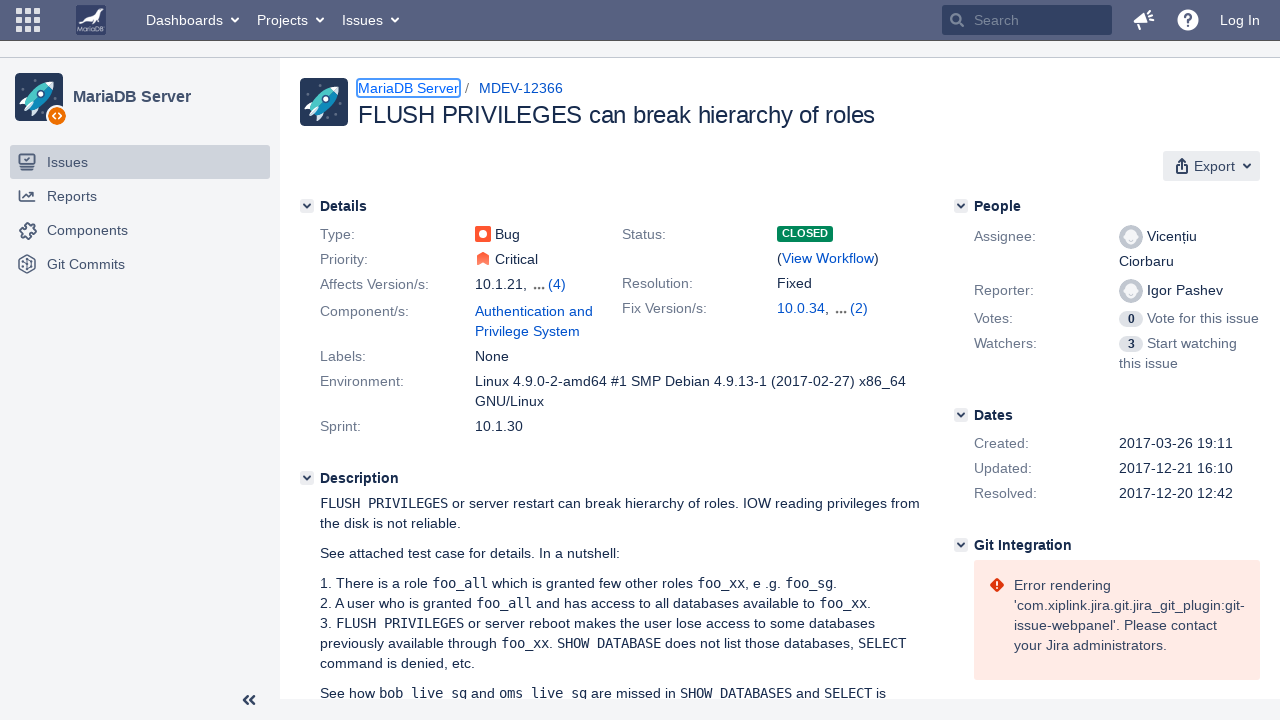

--- FILE ---
content_type: image/svg+xml
request_url: https://jira.mariadb.org/images/icons/priorities/critical.svg
body_size: 1
content:
<svg xmlns="http://www.w3.org/2000/svg" viewBox="0 0 16 16">
  <linearGradient id="a" gradientUnits="userSpaceOnUse" x1="-46.25" y1="65.1105" x2="-46.25" y2="64.1105" gradientTransform="matrix(12 0 0 -13.1121 563 854.7415)">
    <stop offset="0" stop-color="#ff5630"/>
    <stop offset="1" stop-color="#ff8f73"/>
  </linearGradient>
  <path d="M2.5 4l5-2.9c.3-.2.7-.2 1 0l5 2.9c.3.2.5.5.5.9v8.2c0 .6-.4 1-1 1-.2 0-.4 0-.5-.1L8 11.4 3.5 14c-.5.3-1.1.1-1.4-.4-.1-.1-.1-.3-.1-.5V4.9c0-.4.2-.7.5-.9z" fill="url(#a)"/>
</svg>

--- FILE ---
content_type: application/javascript
request_url: https://jira.mariadb.org/s/82e8adb0a02cec05f6cd3f71ce484d00-CDN/lu2ama/820016/12ta74/be4b45e9cec53099498fa61c8b7acba4/_/download/contextbatch/js/jira.project.sidebar,-_super,-project.issue.navigator,-jira.general,-jira.browse.project,-jira.view.issue,-jira.global,-atl.general,-com.atlassian.jira.projects.sidebar.init/batch.js?agile_global_admin_condition=true&jag=true&jira.create.linked.issue=true&locale=en&slack-enabled=true
body_size: 244804
content:
WRMCB=function(e){var c=console;if(c&&c.log&&c.error){c.log('Error running batched script.');c.error(e);}}
;
try {
/* module-key = 'com.atlassian.jira.jira-projects-plugin:project-page', location = '/sidebar/navigation/items.js' */
require(["jquery"],function(a){a(document).on("click",'.aui-nav \x3e [aria-expanded] \x3e a.aui-nav-item[href\x3d"#"]',function(b){b.preventDefault();AJS.navigation(a(this).siblings(".aui-nav")).toggle()})});
}catch(e){WRMCB(e)};
;
try {
/* module-key = 'jira.webresources:change-project-type-dialog', location = '/includes/jira/dialog/changeProjectTypeDialog.soy' */
// This file was automatically generated from changeProjectTypeDialog.soy.
// Please don't edit this file by hand.

/**
 * @fileoverview Templates in namespace JIRA.Templates.project.ChangeType.
 */

if (typeof JIRA == 'undefined') { var JIRA = {}; }
if (typeof JIRA.Templates == 'undefined') { JIRA.Templates = {}; }
if (typeof JIRA.Templates.project == 'undefined') { JIRA.Templates.project = {}; }
if (typeof JIRA.Templates.project.ChangeType == 'undefined') { JIRA.Templates.project.ChangeType = {}; }


JIRA.Templates.project.ChangeType.changeProjectTypeDialog = function(opt_data, opt_ignored) {
  return '<section role="dialog" id="change-project-type-dialog-' + soy.$$escapeHtml(opt_data.projectId) + '" class="aui-layer aui-dialog2 aui-dialog2-medium" hidden><header class="aui-dialog2-header"><h2 class="aui-dialog2-header-main">' + soy.$$escapeHtml('Change project type') + '</h2></header><div class="aui-dialog2-content"></div><footer class="aui-dialog2-footer"><div class="aui-dialog2-footer-actions form-footer"><div class="icon throbber"></div><button class="aui-button aui-button-primary dialog-change-button hidden">' + soy.$$escapeHtml('Change') + '</button><button class="aui-button aui-button-link dialog-close-button">' + soy.$$escapeHtml('Cancel') + '</button></div></footer></section>';
};
if (goog.DEBUG) {
  JIRA.Templates.project.ChangeType.changeProjectTypeDialog.soyTemplateName = 'JIRA.Templates.project.ChangeType.changeProjectTypeDialog';
}


JIRA.Templates.project.ChangeType.changeProjectTypeForm = function(opt_data, opt_ignored) {
  var output = '<form class="aui change-project-type-form"><div class="form-body"><div class="aui-group project-type-change-group"><div class="aui-item">' + JIRA.Templates.project.ChangeType.projectAvatar(opt_data) + '</div><div class="aui-item project-type-select-group">' + JIRA.Templates.project.ChangeType.projectTypeDropdown({projectTypeKey: opt_data.project.projectTypeKey, projectTypes: opt_data.projectTypes}) + '</div></div></div></form><p>';
  var helpLinkAnchor__soy21 = '<a href=' + soy.$$escapeHtml(opt_data.helpLink) + ' target="_blank">';
  output += soy.$$filterNoAutoescape(AJS.format('If you change the project type, you\x27\x27ll also change what your users can see and do with the project. {0}Check the differences here{1}',helpLinkAnchor__soy21,'</a>')) + '</p>';
  return output;
};
if (goog.DEBUG) {
  JIRA.Templates.project.ChangeType.changeProjectTypeForm.soyTemplateName = 'JIRA.Templates.project.ChangeType.changeProjectTypeForm';
}


JIRA.Templates.project.ChangeType.projectTypeDropdown = function(opt_data, opt_ignored) {
  var output = '<select class="project-type-select select" name="project-type">';
  var projectTypeList30 = opt_data.projectTypes;
  var projectTypeListLen30 = projectTypeList30.length;
  for (var projectTypeIndex30 = 0; projectTypeIndex30 < projectTypeListLen30; projectTypeIndex30++) {
    var projectTypeData30 = projectTypeList30[projectTypeIndex30];
    output += '<option class="imagebacked" data-icon="data:image/svg+xml;base64, ' + soy.$$escapeHtml(projectTypeData30.icon) + '" value="' + soy.$$escapeHtml(projectTypeData30.key) + '" ' + ((projectTypeData30.key == opt_data.projectTypeKey) ? ' selected ' : '') + '>' + soy.$$escapeHtml(projectTypeData30.formattedKey) + '</option>';
  }
  output += '</select>';
  return output;
};
if (goog.DEBUG) {
  JIRA.Templates.project.ChangeType.projectTypeDropdown.soyTemplateName = 'JIRA.Templates.project.ChangeType.projectTypeDropdown';
}


JIRA.Templates.project.ChangeType.updateTargetElement = function(opt_data, opt_ignored) {
  return '<img src="data:image/svg+xml;base64,' + soy.$$escapeHtml(opt_data.icon) + '" class="project-type-icon" /><span>' + soy.$$escapeHtml(opt_data.formattedKey) + '</span>';
};
if (goog.DEBUG) {
  JIRA.Templates.project.ChangeType.updateTargetElement.soyTemplateName = 'JIRA.Templates.project.ChangeType.updateTargetElement';
}


JIRA.Templates.project.ChangeType.projectAvatar = function(opt_data, opt_ignored) {
  return '<div class="project-avatar-header"><span class="aui-avatar aui-avatar-large aui-avatar-project"><span class="aui-avatar-inner"><img src="' + soy.$$escapeHtml(opt_data.project.avatarUrls['48x48']) + '" alt="' + soy.$$escapeHtml(opt_data.project.name) + '"></span></span><div class="project-header" title="' + soy.$$escapeHtml(opt_data.project.name) + '">' + soy.$$escapeHtml(opt_data.project.name) + '</div></div>';
};
if (goog.DEBUG) {
  JIRA.Templates.project.ChangeType.projectAvatar.soyTemplateName = 'JIRA.Templates.project.ChangeType.projectAvatar';
}


JIRA.Templates.project.ChangeType.dialogSpinner = function(opt_data, opt_ignored) {
  return '<div class="dialog-spinner"></div>';
};
if (goog.DEBUG) {
  JIRA.Templates.project.ChangeType.dialogSpinner.soyTemplateName = 'JIRA.Templates.project.ChangeType.dialogSpinner';
}


JIRA.Templates.project.ChangeType.successMsg = function(opt_data, opt_ignored) {
  return '' + soy.$$escapeHtml(AJS.format('You have just changed {0} to a {1} project type.',opt_data.projectName,opt_data.projectTypeName));
};
if (goog.DEBUG) {
  JIRA.Templates.project.ChangeType.successMsg.soyTemplateName = 'JIRA.Templates.project.ChangeType.successMsg';
}

}catch(e){WRMCB(e)};
;
try {
/* module-key = 'jira.webresources:change-project-type-dialog', location = '/includes/jira/dialog/changeProjectTypeDialog.js' */
define("jira/project/admin/change-project-type-dialog",["jira/util/formatter","jquery","underscore","jira/analytics","jira/message","jira/ajs/select/single-select","wrm/context-path"],function(e,t,o,n,a,r,c){"use strict";function p(e){return t.ajax({url:c()+"/rest/internal/2/projects/"+e+"/changetypedata",dataType:"json",contentType:"application/json",type:"GET"})}function i(r){var p=t(".project-type-select",r.dialogBody),i=p.val()[0],s=o.findWhere(r.projectTypes,{key:i});t(".dialog-change-button",r.dialogBody).attr("disabled","disabled"),t(t.ajax({url:c()+"/rest/api/2/project/"+r.projectId+"/type/"+i,dataType:"json",contentType:"application/json",type:"PUT"}).done(function(){r.changeProjectTypeDialog.hide(),r.onProjectTypeChanged&&r.onProjectTypeChanged(r.trigger,s),a.showSuccessMsg(JIRA.Templates.project.ChangeType.successMsg({projectName:r.projectName,projectTypeName:s.formattedKey})),n.send({name:"administration.projecttype.change",properties:{projectId:r.projectId,sourceProjectType:d(r.sourceProjectType),destinationProjectType:d(i)}})}).fail(function(){t(".aui-dialog2-content",r.dialogBody).prepend(aui.message.error({content:e.format("We haven\'\'t been able to complete the project conversion. You could refresh the page and try again. If this doesn\'\'t work, contact {0}Support{1}.",'<a href="https://support.atlassian.com/">',"</a>")}))})).throbber({target:t(".throbber",r.dialogBody)})}function d(e){return e&&e.replace("_","")}function s(e,t,o){e==t?o.find(".dialog-change-button").attr("disabled","disabled"):o.find(".dialog-change-button").removeAttr("disabled")}function l(o){var n=t(JIRA.Templates.project.ChangeType.changeProjectTypeDialog({projectId:o.projectId})),a=AJS.dialog2(n);a.on("show",function(){t(".aui-dialog2-content",n).html(JIRA.Templates.project.ChangeType.dialogSpinner()),t(".dialog-spinner",n).spin(),t(".dialog-change-button",n).unbind("click").addClass("hidden")}),t(o.trigger).click(function(c){c.preventDefault(),a.show(),p(o.projectId).done(function(e){n.find(".aui-dialog2-content").html(JIRA.Templates.project.ChangeType.changeProjectTypeForm(e)),new r({element:t(".project-type-select",n),revertOnInvalid:!0,width:165}),n.find(".dialog-change-button").removeClass("hidden"),s(t(".project-type-select",n).val(),e.project.projectTypeKey,n);var c={dialogBody:n,changeProjectTypeDialog:a,projectName:e.project.name,projectTypes:e.projectTypes,trigger:o.trigger,projectId:o.projectId,onProjectTypeChanged:o.onProjectTypeChanged,sourceProjectType:e.project.projectTypeKey};t(".dialog-change-button",n).click(function(e){e.preventDefault(),i(c)}),t(".change-project-type-form",n).on("submit",function(e){e.preventDefault(),i(c)}),t(".project-type-select",n).on("change",function(){s(t(this).val(),e.project.projectTypeKey,n)})}).fail(function(){t(".aui-dialog2-content",n).html(aui.message.error({content:e.format("We were unable to load data required for the project type change. You could refresh the page and try again. If this doesn\'\'t work, contact {0}Support{1}.",'<a href="https://support.atlassian.com/">',"</a>")}))})}),t(".dialog-close-button",n).click(function(e){e.preventDefault(),a.hide()})}return function(e){l(e)}});
}catch(e){WRMCB(e)};
;
try {
/* module-key = 'jira.webresources:project-type-warning', location = '/static/projecttypes/warning/dialog/project-type-warning-dialog.js' */
define("jira/project/types/warning/dialog",["require"],function(e){"use strict";function t(t,a,r){var o=n(".project-type-warning-icon",r);i(o,"uninstalled-warning-dialog",function(i,r,o){return i.html(JIRA.Project.Types.Warning.dialog({title:t.title,firstParagraph:t.firstParagraph,secondParagraph:t.secondParagraph,callToActionText:t.callToActionText})),e("jira/project/admin/change-project-type-dialog")({trigger:n(".warning-dialog-change-project-type"),projectId:t.projectId,onProjectTypeChanged:a}),o(),!1},{width:375,gravity:"w"})}var n=e("jquery"),a=e("wrm/data"),i=e("aui/inline-dialog"),r=a.claim("project.type.warning.dialogs.data");return{init:function(e){e=e||{},e.sectionElement=e.sectionElement||n("body"),t(r,e.onProjectTypeChanged,e.sectionElement)}}});
}catch(e){WRMCB(e)};
;
try {
/* module-key = 'jira.webresources:project-type-warning', location = '/static/projecttypes/warning/dialog/templates/templates.soy' */
// This file was automatically generated from templates.soy.
// Please don't edit this file by hand.

/**
 * @fileoverview Templates in namespace JIRA.Project.Types.Warning.
 */

if (typeof JIRA == 'undefined') { var JIRA = {}; }
if (typeof JIRA.Project == 'undefined') { JIRA.Project = {}; }
if (typeof JIRA.Project.Types == 'undefined') { JIRA.Project.Types = {}; }
if (typeof JIRA.Project.Types.Warning == 'undefined') { JIRA.Project.Types.Warning = {}; }


JIRA.Project.Types.Warning.dialog = function(opt_data, opt_ignored) {
  return '<div class="project-type-warning-dialog"><p class="header"><span>' + soy.$$escapeHtml(opt_data.title) + '</span></p><p class="type-not-accessible-message">' + soy.$$escapeHtml(opt_data.firstParagraph) + '</p><p class="available-functionality-message">' + soy.$$escapeHtml(opt_data.secondParagraph) + '</p><div class="actions"><a class="warning-dialog-change-project-type" href="#">' + soy.$$escapeHtml(opt_data.callToActionText) + '</a></div></div>';
};
if (goog.DEBUG) {
  JIRA.Project.Types.Warning.dialog.soyTemplateName = 'JIRA.Project.Types.Warning.dialog';
}

}catch(e){WRMCB(e)};
;
try {
/* module-key = 'com.atlassian.jira.jira-projects-plugin:sidebar-component', location = '/sidebar/component/navigation-item.js' */
define("jira/projects/sidebar/component/navigation-item",["jira/util/browser","jira/projects/libs/marionette"],function(b,c){return c.CompositeView.extend({ui:{link:"a.aui-nav-item"},events:{'simpleClick @ui.link:not([target\x3d"_blank"])':function(a){a.preventDefault();this.navigate()}},initialize:function(){this.id=this.$el.find("\x3ea").attr("data-link-id");this.bindUIElements()},onDestroy:function(){this.unbind()},getElement:function(){return this.el},navigate:function(){if(this.select()){if(this.triggerPreventable("before:navigate").isPrevented)return!1;
var a=this.ui.link.attr("href");a&&b.reloadViaWindowLocation(a);return!0}},select:function(){var a=this.triggerPreventable("before:select");if(a.isPrevented)return!1;this.$el.addClass("aui-nav-selected");this.trigger("select",a);return!0},deselect:function(){if(!this.isSelected())return!0;var a=this.triggerPreventable("before:deselect");if(a.isPrevented)return!1;this.$el.removeClass("aui-nav-selected");this.$el.find("a").blur();this.trigger("deselect",a);return!0},isSelected:function(){return this.$el.hasClass("aui-nav-selected")},
removeBadge:function(){this.$el.find(".aui-badge").remove()},getId:function(){return this.id},getSelectedNavigationItem:function(){if(this.isSelected())return this},hasASelectedItem:function(){return this.isSelected()}})});
}catch(e){WRMCB(e)};
;
try {
/* module-key = 'com.atlassian.jira.jira-projects-plugin:sidebar-component', location = '/sidebar/component/navigation-group.js' */
define("jira/projects/sidebar/component/navigation-group",["jira/projects/sidebar/component/navigation-group-factory","jira/projects/libs/marionette","jira/util/logger"],function(c,d,e){return d.CompositeView.extend({childEvents:{"before:select":function(a,b){this.retriggerPreventable("before:select",b);b.isPrevented||this.deselect()||b.preventDefault()},select:function(a,b){this.trigger("select",b)},"before:deselect":function(a,b){this.retriggerPreventable("before:deselect",b)},deselect:function(a,
b){this.trigger("deselect",b)},"before:navigate":function(a,b){this.retriggerPreventable("before:navigate",b)},"before:navigate:prevented":function(a,b){this.trigger("before:navigate:prevented",b)}},initialize:function(){this.id=this.$el.attr("data-id");this.$("\x3eul\x3eli").each(function(a,b){a=c.build(b);this.getItem(a.id)&&e.warn("Duplicated IDs detected. There are more than one NavigationItem with id data-link-id\x3d'"+a.id+"'");this.proxyChildEvents(a);this.children.add(a,a.id)}.bind(this))},
onDestroy:function(){this.unbind()},getElement:function(){return this.el},deselect:function(){if(this.triggerPreventable("before:deselect").isPrevented)return!1;var a=!0;this.children.each(function(b){a=b.deselect()&&a});return a},getItem:function(a){return this.children.findByCustom(a)},getItemAt:function(a){return this.children.findByIndex(a)},getSelectedNavigationItem:function(){var a=this.children.find(function(a){return a.hasASelectedItem()});if(a)return a.getSelectedNavigationItem()},hasASelectedItem:function(){return this.children.any(function(a){return a.hasASelectedItem()})}})});
}catch(e){WRMCB(e)};
;
try {
/* module-key = 'com.atlassian.jira.jira-projects-plugin:sidebar-component', location = '/sidebar/component/navigation-subgroup.js' */
define("jira/projects/sidebar/component/navigation-subgroup",["jira/projects/sidebar/component/navigation-group","underscore"],function(b,c){return b.extend({childEvents:{"before:select":function(a,d){b.prototype.childEvents["before:select"].apply(this,arguments);d.isPrevented||this.expand()}},initialize:function(){this.childEvents=c.extend({},b.prototype.childEvents,this.childEvents);b.prototype.initialize.apply(this,arguments);this.id=this.$el.find("\x3ea[data-link-id]").attr("data-link-id")},expand:function(){this.$el.attr("aria-expanded",
"true")},collapse:function(){this.$el.attr("aria-expanded","false")},isExpanded:function(){return"true"===this.$el.attr("aria-expanded")},isSelected:function(){return this.$el.hasClass("aui-nav-selected")},getId:function(){return this.id},getSelectedNavigationItem:function(){if(this.isSelected())return this;var a=this.children.find(function(a){return a.hasASelectedItem()});if(a)return a.getSelectedNavigationItem()},hasASelectedItem:function(){return this.isSelected()?!0:this.children.any(function(a){return a.hasASelectedItem()})}})});
}catch(e){WRMCB(e)};
;
try {
/* module-key = 'com.atlassian.jira.jira-projects-plugin:sidebar-component', location = '/sidebar/component/navigation-group-factory.js' */
define("jira/projects/sidebar/component/navigation-group-factory",["exports","jira/projects/sidebar/component/navigation-item","jira/projects/sidebar/component/navigation-subgroup","jquery"],function(b,c,d,e){b.build=function(a){return e(a).find("ul").length?new d({el:a}):new c({el:a})}});
}catch(e){WRMCB(e)};
;
try {
/* module-key = 'com.atlassian.jira.jira-projects-plugin:sidebar-component', location = '/sidebar/component/component.js' */
define("jira/projects/sidebar/component","jira/projects/sidebar/component/navigation-group jira/projects/libs/marionette jira/util/logger wrm/data jquery underscore".split(" "),function(e,f,g,h,k,d){var l=!!h.claim("is-global-sidebar");return f.CompositeView.extend({childEvents:{"before:select":function(a,b){this.hasASelectedItem()||(b.isInitial=!0);this.retriggerPreventable("before:select",b);b.isPrevented||this.deselectAllGroups()},select:function(a,b){this.trigger("select",b)},"before:deselect":function(a,
b){this.retriggerPreventable("before:deselect",b)},deselect:function(a,b){this.trigger("deselect",b)},"before:navigate":function(a,b){this.retriggerPreventable("before:navigate",b)},"before:navigate:prevented":function(a,b){this.trigger("before:navigate:prevented",b)}},initialize:function(){this.render({force:!0})},render:function(a){a=d.defaults({},a,{force:!1});var b="el"in a,c=0<this.children.length;if(!b&&!0!==a.force||this.triggerPreventable("before:render").isPrevented)return this;if(c){if(this.triggerPreventable("before:detach").isPrevented)return this;
this.destroyChildren({checkEmpty:!1});this.trigger("detach")}b&&(a=k(a.el),this.$el.replaceWith(a),this.setElement(a));this.$(".aui-sidebar-group").each(d.bind(function(a,b){a=new e({el:b});this.getGroup(a.id)&&g.warn('Duplicated IDs detected. There are more than one NavigationGroup with id data-id\x3d"'+a.id+'"');this.proxyChildEvents(a);this.children.add(a,a.id)},this));this.trigger("render");return this},deselectAllGroups:function(){this.children.call("deselect")},replaceGroup:function(a,b){a=
this.getGroup(a);a.$el.replaceWith(b.$el);b.cid=a.cid;this.children.remove(a);this.children.add(b,b.id)},getGroup:function(a){return this.children.findByCustom(a)},getGroupAt:function(a){return this.children.findByIndex(a)},getItem:function(a){return this.getDefaultGroup().getItem(a)},getElement:function(){return this.el},getDefaultGroup:function(){return this.getGroup("sidebar-navigation-panel")},isProjectSidebar:function(){return!l},getSelectedScopeFilterId:function(){return this.$(".scope-filter a.scope-filter-trigger").attr("data-scope-filter-id")},
setReportsItemLink:function(a){var b=this.getGroup("sidebar-navigation-panel"),c=b.getItem("com.atlassian.jira.jira-projects-plugin:report-page");"undefined"===typeof c&&(c=b.getItem("com.pyxis.greenhopper.jira:global-sidebar-report"));c&&c.ui.link.attr("href",a)},getAUISidebar:function(){return AJS.sidebar(".aui-sidebar")},getContentContainer:function(){return this.$(".aui-sidebar-body .sidebar-content-container")},getSelectedNavigationItem:function(){return this.getDefaultGroup().getSelectedNavigationItem()},
hasASelectedItem:function(){return this.getDefaultGroup().hasASelectedItem()},dim:function(){this.$el.attr({dimmed:"","aria-hidden":"true"})},undim:function(){this.$el.removeAttr("dimmed");this.$el.removeAttr("aria-hidden")}})});
}catch(e){WRMCB(e)};
;
try {
/* module-key = 'com.atlassian.jira.jira-projects-plugin:sidebar-component', location = '/sidebar/component/component-namespaces.js' */
(function(){var a=require("jira/projects/sidebar/component/navigation-group-factory"),b=require("jira/projects/sidebar/component");AJS.namespace("JIRA.Projects.Sidebar.Component",null,b);AJS.namespace("JIRA.Projects.Sidebar.Component.NavigationItem",null,require("jira/projects/sidebar/component/navigation-item"));AJS.namespace("JIRA.Projects.Sidebar.Component.NavigationSubgroup",null,require("jira/projects/sidebar/component/navigation-subgroup"));AJS.namespace("JIRA.Projects.Sidebar.Component.NavigationGroup",
null,require("jira/projects/sidebar/component/navigation-group"));AJS.namespace("JIRA.Projects.Sidebar.Component.NavigationGroup.build",null,a.build)})();
}catch(e){WRMCB(e)};
;
try {
/* module-key = 'com.atlassian.jira.jira-projects-plugin:sidebar-analytics', location = '/sidebar/analytics/hash.js' */
define("jira/projects/sidebar/analytics/hash",["underscore"],function(e){function g(a,b){return 0===a.indexOf(b)}var d=[];return{prefixedHash:function(a){var b=e.find(d,e.partial(g,a))||"";a=a.substring(g(a,b)?b.length:0);var c=0;if(a){for(var f=0;f<a.length;f+=1){var h=a.charCodeAt(f);c=32*c-c+h;c|=0}a=c}else a="";return{prefix:b,hash:b+a}},addPrefix:function(a){a&&!e.contains(d,a)&&d.push(a)},clearPrefixes:function(){d.length=0}}});
}catch(e){WRMCB(e)};
;
try {
/* module-key = 'com.atlassian.jira.jira-projects-plugin:sidebar-analytics', location = '/sidebar/analytics/analytics.js' */
define("jira/projects/sidebar/analytics/analytics",["jira/api/projects/sidebar","jira/projects/sidebar/analytics/hash","jira/util/data/meta","jira/analytics","jquery"],function(g,h,k,l,d){function e(a,c){l.send({name:"jira.project.centric.navigation.sidebar."+a,data:c})}function m(a){a=a.getAUISidebar();var c=d();c=c.add(a.$el);c=c.add(a.submenus.inlineDialog);c.on("click","a",function(){var b=d(this).attr("data-link-id");b=h.prefixedHash(b||"NONE");b={id:b.hash,prefix:b.prefix};var a=k.get("sidebar-source-page");
a?b.sidebarSourcePage=a:0<d(".issue-tools button.expand").length?b.sidebarSourcePage="search-el":0<d(".navigation-tools button.collapse").length?b.sidebarSourcePage="fullscreen-el":"atl.jira.proj.config"===d('meta[name\x3d"admin.active.section"]').attr("content")&&(a=d('meta[name\x3d"admin.active.tab"]').attr("content"),a=a.replace("com.atlassian.servicedesk.project-ui:",""),-1!==f.indexOf(["proj.config",a].join("."))?b.sidebarSourcePage=["proj.config",a].join("."):b.sidebarSourcePage="proj.config");
-1===f.indexOf(b.sidebarSourcePage)&&(b.sidebarSourcePage="unknown");e("click.link",b)})}var f="search-el fullscreen-el search fullscreen rapid-board service-desk proj.config proj.config.view_project_summary proj.config.view_project_issuetypes proj.config.project-issuetypes-expand proj.config.view_project_workflows proj.config.view_project_screens proj.config.view_project_fields proj.config.view_project_versions proj.config.view_project_components proj.config.view_project_roles proj.config.view_project_permissions proj.config.view_project_issuesecurity proj.config.view_project_notifications proj.config.devstatus-admin-page-link proj.config.hipchat-project-admin-page-link proj.config.view_issue_collectors proj.config.sd-project-request-types-item proj.config.sd-project-request-security-item proj.config.sd-project-portal-settings-item proj.config.sd-project-feedback-settings-item proj.config.sd-project-email-settings-item proj.config.sd-project-confluence-kb-item proj.config.sd-project-sidebar-sla proj.config.sd-project-automation-item".split(" ");
return{register:function(){g.getSidebar().done(function(a){a.isProjectSidebar()?e("load.project"):e("load.global");m(a)})}}});AJS.namespace("JIRA.Projects.Sidebar.Analytics",null,require("jira/projects/sidebar/analytics/analytics"));AJS.namespace("JIRA.Projects.Sidebar.Analytics.Hash",null,require("jira/projects/sidebar/analytics/hash"));
}catch(e){WRMCB(e)};
;
try {
/* module-key = 'com.atlassian.jira.jira-projects-plugin:scope-filter', location = '/sidebar/scopefilter/templates.soy' */
// This file was automatically generated from templates.soy.
// Please don't edit this file by hand.

/**
 * @fileoverview Templates in namespace JIRA.Projects.Sidebar.ScopeFilter.Templates.
 */

if (typeof JIRA == 'undefined') { var JIRA = {}; }
if (typeof JIRA.Projects == 'undefined') { JIRA.Projects = {}; }
if (typeof JIRA.Projects.Sidebar == 'undefined') { JIRA.Projects.Sidebar = {}; }
if (typeof JIRA.Projects.Sidebar.ScopeFilter == 'undefined') { JIRA.Projects.Sidebar.ScopeFilter = {}; }
if (typeof JIRA.Projects.Sidebar.ScopeFilter.Templates == 'undefined') { JIRA.Projects.Sidebar.ScopeFilter.Templates = {}; }


JIRA.Projects.Sidebar.ScopeFilter.Templates.collapsedContainer = function(opt_data, opt_ignored) {
  return '<div class="aui-sidebar-group aui-sidebar-group-actions collapsed-scope-filter-container"><!-- AUI sidebar does a if (!hasSubmenu) check while initializing submenu hence we need aui-nav element even if it is empty, so that our sidebar group gets properly initialized --><ul class="aui-nav"><!-- On first hover, while we are waiting for data, this content will be displayed in submenu inline dialog. Once we have data we will replace this with the actual data in DOM. Any further hover will clone the new DOM structure (actual data without progress indicator) and display in the submenu dialog. This is the only way I could find to pass a progress indicator to submenu inside dialog, because AUI does a destructive `submenuInlineDialog.innerHTML=` AFTER `sidebarSubmenuBeforeShow` event handler is executed, hence losing anything injected from it--><li><aui-spinner size="small" style="margin: auto"/></li></ul></div>';
};
if (goog.DEBUG) {
  JIRA.Projects.Sidebar.ScopeFilter.Templates.collapsedContainer.soyTemplateName = 'JIRA.Projects.Sidebar.ScopeFilter.Templates.collapsedContainer';
}


JIRA.Projects.Sidebar.ScopeFilter.Templates.collapsedScopeList = function(opt_data, opt_ignored) {
  opt_data = opt_data || {};
  var output = '';
  if (opt_data.selectableScopes || opt_data.createActions) {
    output += '<div class="aui-nav-heading" title="' + soy.$$escapeHtml('Boards in this project') + '"><strong class="collapsed-scope-header">' + soy.$$escapeHtml('Boards in this project') + '</strong></div><ul class="aui-nav collapsed-scope-list" title="' + soy.$$escapeHtml('Select a board') + '">';
    if (opt_data.selectedScope) {
      output += '<li class="scope-filter selected-scope-filter" title="' + soy.$$escapeHtml(opt_data.selectedScope.label) + '">' + soy.$$escapeHtml(opt_data.selectedScope.label) + '</li>';
      var scopeFilterList21 = opt_data.selectableScopes;
      var scopeFilterListLen21 = scopeFilterList21.length;
      for (var scopeFilterIndex21 = 0; scopeFilterIndex21 < scopeFilterListLen21; scopeFilterIndex21++) {
        var scopeFilterData21 = scopeFilterList21[scopeFilterIndex21];
        output += JIRA.Projects.Sidebar.ScopeFilter.Templates.collapsedSelectableItem({itemClass: 'scope-filter', anchorClass: scopeFilterData21.styleClass, label: scopeFilterData21.label, link: scopeFilterData21.link});
      }
    }
    if (opt_data.createActions && opt_data.createActions[0]) {
      output += '<hr/>';
      var createActionList31 = opt_data.createActions;
      var createActionListLen31 = createActionList31.length;
      for (var createActionIndex31 = 0; createActionIndex31 < createActionListLen31; createActionIndex31++) {
        var createActionData31 = createActionList31[createActionIndex31];
        output += JIRA.Projects.Sidebar.ScopeFilter.Templates.collapsedSelectableItem({itemClass: 'create-scope-action', anchorClass: createActionData31.styleClass, label: createActionData31.label, link: createActionData31.link});
      }
    }
    output += '</ul>';
  }
  return output;
};
if (goog.DEBUG) {
  JIRA.Projects.Sidebar.ScopeFilter.Templates.collapsedScopeList.soyTemplateName = 'JIRA.Projects.Sidebar.ScopeFilter.Templates.collapsedScopeList';
}


JIRA.Projects.Sidebar.ScopeFilter.Templates.scopeListError = function(opt_data, opt_ignored) {
  return '<div class="scope-filter-error-message-container"><div class="scope-filter-error-message">' + soy.$$escapeHtml('We\x27re having trouble retrieving the list of boards') + '</div><div class="aui-button aui-button-compact">' + soy.$$escapeHtml('Try again') + '</div></div>';
};
if (goog.DEBUG) {
  JIRA.Projects.Sidebar.ScopeFilter.Templates.scopeListError.soyTemplateName = 'JIRA.Projects.Sidebar.ScopeFilter.Templates.scopeListError';
}


JIRA.Projects.Sidebar.ScopeFilter.Templates.collapsedSelectableItem = function(opt_data, opt_ignored) {
  return '<li class="' + soy.$$escapeHtml(opt_data.itemClass) + '"><a href="' + soy.$$escapeHtml(opt_data.link) + '" title="' + soy.$$escapeHtml(opt_data.label) + '"' + ((opt_data.anchorClass) ? ' class="' + soy.$$escapeHtml(opt_data.anchorClass) + '"' : '') + '>' + soy.$$escapeHtml(opt_data.label) + '</a></li>';
};
if (goog.DEBUG) {
  JIRA.Projects.Sidebar.ScopeFilter.Templates.collapsedSelectableItem.soyTemplateName = 'JIRA.Projects.Sidebar.ScopeFilter.Templates.collapsedSelectableItem';
}


JIRA.Projects.Sidebar.ScopeFilter.Templates.renderScopefilterItems = function(opt_data, opt_ignored) {
  opt_data = opt_data || {};
  var output = '';
  if (opt_data.scopeFilterItems.length > 0) {
    output += '<div class="aui-dropdown2-section"><strong>' + soy.$$escapeHtml('Boards in this project') + '</strong><ul class="aui-list-truncate">';
    var itemList67 = opt_data.scopeFilterItems;
    var itemListLen67 = itemList67.length;
    for (var itemIndex67 = 0; itemIndex67 < itemListLen67; itemIndex67++) {
      var itemData67 = itemList67[itemIndex67];
      output += '<li><a href="' + soy.$$escapeHtml(itemData67.link) + '" title="' + soy.$$escapeHtml(itemData67.label) + '" data-scope-filter-id="' + soy.$$escapeHtml(itemData67.id) + '">' + soy.$$escapeHtml(itemData67.label) + '</a></li>';
    }
    output += '</ul></div>';
  } else if (! opt_data.canCreateScope) {
    output += '<div class="aui-dropdown2-section"><strong>' + soy.$$escapeHtml('Boards in this project') + '</strong><div class="empty-boards-list">' + soy.$$escapeHtml('No boards to display') + '</div></div>';
  }
  return output;
};
if (goog.DEBUG) {
  JIRA.Projects.Sidebar.ScopeFilter.Templates.renderScopefilterItems.soyTemplateName = 'JIRA.Projects.Sidebar.ScopeFilter.Templates.renderScopefilterItems';
}

}catch(e){WRMCB(e)};
;
try {
/* module-key = 'com.atlassian.jira.jira-projects-plugin:scope-filter', location = '/sidebar/scopefilter/templates.js' */
define("jira/projects/sidebar/scopefilter/templates",function(){return JIRA.Projects.Sidebar.ScopeFilter.Templates});AJS.namespace("JIRA.Projects.Sidebar.ScopeFilter.Templates",null,require("jira/projects/sidebar/scopefilter/templates"));
}catch(e){WRMCB(e)};
;
try {
/* module-key = 'com.atlassian.jira.jira-projects-plugin:scope-filter', location = '/sidebar/scopefilter/model.js' */
define("jira/projects/sidebar/scopefilter/model",["underscore","jira/api/projects"],function(c,d){var b=function(a){this.selectedScope=null;this.createScopeActions=[];this.selectableScopes=[];this.setData(a)};b.prototype.setData=function(a){a&&(a.selectedScope&&(this.selectedScope=a.selectedScope),a.createScopeActions.length&&(this.createScopeActions=a.createScopeActions),a.scopes.length&&(this.selectableScopes=a.selectedScope?c.reject(a.scopes,function(a){return a.label===this.selectedScope.label&&
a.link===this.selectedScope.link},this):a.scopes))};b.prototype.getSelectedScope=function(){return this.selectedScope};b.prototype.getSelectableScopes=function(){return this.selectableScopes};b.prototype.getCreateScopeActions=function(){return this.createScopeActions};b.prototype.shouldDisplayWhenSidebarIsCollapsed=function(){const a=d.getCurrentProjectType();return"service_desk"!==a&&"business"!==a};return b});AJS.namespace("JIRA.Projects.Sidebar.ScopeFilter.Model",null,require("jira/projects/sidebar/scopefilter/model"));
}catch(e){WRMCB(e)};
;
try {
/* module-key = 'com.atlassian.jira.jira-projects-plugin:scope-filter', location = '/sidebar/scopefilter/scopeFilterDropdownView.js' */
define("jira/projects/sidebar/scopefilter/scopefilter-view",["jquery","jira/projects/libs/marionette","jira/projects/sidebar/scopefilter/templates"],function(c,d,b){return d.ItemView.extend({template:b.renderScopefilterItems,events:{"aui-dropdown2-show":"show"},initialize:function(a){this.controller=a.controller;this.rendered=!1},show:function(){if(!this.rendered){var a=c('\x3caui-spinner size\x3d"small"/\x3e').css("margin","auto");this.$el.prepend(a);this.$el.addClass("data-load-in-progress");this.controller.fetchScopeFilterList().then(this.onFetchSuccess.bind(this)).fail(this.onFetchFail.bind(this)).always(function(){this.$el.addClass("data-load-finished").removeClass("data-load-in-progress");
a.remove()}.bind(this))}},onFetchSuccess:function(){this.$el.addClass("data-load-success");var a=this.model.getSelectableScopes(),b=!!this.model.getCreateScopeActions().length;a&&(a=this.template({scopeFilterItems:a,canCreateScope:b}),this.$el.prepend(a),this.rendered=!0)},onFetchFail:function(){this.$el.addClass("data-load-fail");var a=b.scopeListError();this.$el.prepend(a);this.rendered=!0;this.$el.find(".scope-filter-error-message-container .aui-button").on("click",this.onRetryClick.bind(this))},
onRetryClick:function(a){a.stopPropagation();a=this.$el.find(".scope-filter-error-message-container");a.length&&a.remove();this.rendered=!1;return this.show()}})});
}catch(e){WRMCB(e)};
;
try {
/* module-key = 'com.atlassian.jira.jira-projects-plugin:scope-filter', location = '/sidebar/scopefilter/collapsed-view.js' */
define("jira/projects/sidebar/scopefilter/collapsed-view",["jquery","jira/projects/libs/marionette","jira/projects/sidebar/scopefilter/templates"],function(d,e,c){return e.ItemView.extend({template:c.collapsedContainer,ui:{trigger:".aui-sidebar-group-actions"},events:{"aui-sidebar-submenu-before-show @ui.trigger":"show"},initialize:function(a){this.controller=a.controller;this.rendered=!1},serializeData:function(){return{selectedScope:this.model.getSelectedScope(),selectableScopes:this.model.getSelectableScopes(),
createActions:this.model.getCreateScopeActions()}},show:function(a,b){this.rendered||(this.$el.addClass("data-load-in-progress"),this.controller.fetchScopeFilterList().then(this.onFetchSuccess.bind(this,b)).fail(this.onFetchFail.bind(this,b)).always(function(){this.$el.addClass("data-load-finished").removeClass("data-load-in-progress")}.bind(this)))},onFetchSuccess:function(a){this.$el.addClass("data-load-success");var b=c.collapsedScopeList(this.serializeData());this.renderPreparedTemplate(a,b);
this.rendered=!0},onFetchFail:function(a){this.$el.addClass("data-load-fail");var b=c.scopeListError();this.renderPreparedTemplate(a,b);d(a).find(".scope-filter-error-message-container .aui-button").click(this.onRetryClick.bind(this,a))},renderPreparedTemplate:function(a,b){this.ui.trigger.html(b);d(a).find(".aui-navgroup-inner").html(b)},onRetryClick:function(a){return this.show(null,a)}})});AJS.namespace("JIRA.Projects.Sidebar.ScopeFilter.CollapsedView",null,require("jira/projects/sidebar/scopefilter/collapsed-view"));
}catch(e){WRMCB(e)};
;
try {
/* module-key = 'com.atlassian.jira.jira-projects-plugin:scope-filter', location = '/sidebar/scopefilter/scopeFilterController.js' */
define("jira/projects/sidebar/scopefilter/controller","jquery wrm/data jira/api/projects wrm/context-path jira/util/logger jira/projects/libs/marionette jira/projects/sidebar/scopefilter/model jira/projects/sidebar/scopefilter/scopefilter-view jira/projects/sidebar/scopefilter/collapsed-view".split(" "),function(b,c,d,e,f,g,h,k,l){return g.Controller.extend({initialize:function(a){this.sidebarAPI=a.sidebarAPI;this.sidebar=this.sidebarAPI.getAUISidebar();this.$sidebarContentContainer=this.sidebarAPI.getContentContainer();
this.sidebarAPI.isProjectSidebar()&&(a=c.claim("scope-filter-data"),this.scopeFilterModel=new h(a),this.dataFetched=!1,this.shouldRenderScopeFilterView=!this.scopeFilterModel.getSelectableScopes().length,this.sidebar.isCollapsed()?this.createCollapsedScopeFilterView():this.createScopeFilterView(),this.listenToSidebarEvents())},createCollapsedScopeFilterView:function(){this.scopeFilterModel.shouldDisplayWhenSidebarIsCollapsed()&&(this.collapsedView=new l({model:this.scopeFilterModel,controller:this}),
this.collapsedView.render(),this.$sidebarContentContainer.prepend(this.collapsedView.el),f.trace("sidebar.scopefilter.collapsed"))},createScopeFilterView:function(){this.shouldRenderScopeFilterView&&(this.scopeFilterDropdownView=new k({el:"#sidebar-scope-filter-list",model:this.scopeFilterModel,controller:this}))},fetchScopeFilterList:function(){var a=b.Deferred();if(this.dataFetched||this.scopeFilterModel.getSelectableScopes().length)return a.resolve();a=e()+"/rest/projects/1.0/project/"+d.getCurrentProjectKey()+
"/rapidviews";return b.ajax({contentType:"application/json",type:"GET",url:a}).done(function(a){this.dataFetched=!0;this.scopeFilterModel.setData(a)}.bind(this))},listenToSidebarEvents:function(){this.sidebar.on("collapse-start",function(){this.collapsedView||this.createCollapsedScopeFilterView()}.bind(this));this.sidebar.on("expand-end",function(){this.collapsedView&&(this.collapsedView.destroy(),this.collapsedView=null);this.scopeFilterDropdownView||this.createScopeFilterView()}.bind(this))}})});
}catch(e){WRMCB(e)};
;
try {
/* module-key = 'com.atlassian.jira.jira-projects-plugin:scope-filter', location = '/sidebar/scopefilter/scopeFilter-init.js' */
require(["jira/api/projects/sidebar","jira/projects/sidebar/scopefilter/controller"],function(a,b){a.getSidebar().done(function(a){new b({sidebarAPI:a})})});
}catch(e){WRMCB(e)};
;
try {
/* module-key = 'com.atlassian.jira.jira-projects-plugin:feature-discovery', location = '/sidebar/feature-discovery/feature-discovery.js' */
define("jira/projects/sidebar/feature-discovery",["jira/api/projects","jira/api/projects/sidebar","wrm/context-path","underscore","jquery"],function(c,d,e,f,g){function h(b,a){f.each(a,function(a){(a=b.getItem(a))&&a.removeBadge()})}function k(b){d.getSidebar().done(function(a){h(a,b)})}return{updateBadges:function(){"undefined"!==typeof c.getCurrentProjectKey()&&g.ajax({url:e()+"/rest/projects/1.0/project/"+encodeURIComponent(c.getCurrentProjectKey())+"/badges",type:"PUT",contentType:"application/json"}).done(function(b){k(b.badgesToRemove||
[])})}}});AJS.namespace("JIRA.Projects.Sidebar.FeatureDiscovery",null,require("jira/projects/sidebar/feature-discovery"));
}catch(e){WRMCB(e)};
;
try {
/* module-key = 'com.atlassian.jira.jira-projects-plugin:sidebar-last-visited', location = '/sidebar/lastvisited/last-visited-updater.js' */
define("jira/projects/sidebar/lastvisited/updater",["jira/api/projects","jira/util/logger","wrm/context-path","jquery"],function(f,g,h,k){function d(a,c,b){a&&(b=b||function(){g.trace("last.visited.item.saved")},k.ajax({url:h()+"/rest/projects/1.0/project/"+encodeURIComponent(a)+"/lastVisited",type:"PUT",contentType:"application/json",data:JSON.stringify({id:c})}).done(b))}return{start:function(a,c){var b=f.getCurrentProjectKey(),e=a.getSelectedNavigationItem();e&&d(b,e.getId(),c);a.on("before:navigate:prevented",
function(a){d(b,a.emitter.id,c)});a.on("before:select",function(a){a.isInitial&&d(b,a.emitter.id,c)})}}});AJS.namespace("JIRA.Projects.Sidebar.LastVisited.Updater",null,require("jira/projects/sidebar/lastvisited/updater"));
}catch(e){WRMCB(e)};
;
try {
/* module-key = 'com.atlassian.jira.jira-projects-plugin:sidebar', location = '/sidebar/sidebar-init.js' */
define("jira/projects/sidebar/sidebar-initializer",["require"],function(a){function e(a){a.id="sidebar"}function f(a){a.setAttribute("aria-label","Sidebar")}var h=a("jira/util/logger"),k=a("jira/api/projects"),g=a("jira/api/projects/sidebar"),l=a("jira/project/types/warning/dialog"),m=a("jira/projects/sidebar/lastvisited/updater"),n=a("jira/projects/sidebar/component"),p=a("jira/projects/sidebar/analytics/analytics"),q=a("jira/projects/sidebar/analytics/hash"),r=a("wrm/context-path"),
d=a("jquery"),t=a("underscore"),c=a("jira/util/formatter"),u="NONE com.atlassian.jira.jira-projects-plugin:project-issue-search-link com.atlassian.jira.jira-projects-plugin:components-page com.atlassian.jira.jira-projects-plugin:reports-panel com.atlassian.jira.jira-projects-plugin:summary-panel com.atlassian.jira.jira-projects-plugin:summary-page com.atlassian.jira.jira-projects-plugin:components-page com.atlassian.jira.jira-projects-plugin:release-page com.atlassian.jira.jira-projects-plugin:release-sidebar-version- com.atlassian.jira.jira-projects-plugin:report-page com.pyxis.greenhopper.jira:global-sidebar-report com.pyxis.greenhopper.jira:global-sidebar-plan-scrum com.pyxis.greenhopper.jira:global-sidebar-work-scrum com.pyxis.greenhopper.jira:global-sidebar-work-kanban com.pyxis.greenhopper.jira:project-sidebar-plan-scrum com.pyxis.greenhopper.jira:project-sidebar-work-scrum com.pyxis.greenhopper.jira:project-sidebar-work-kanban com.atlassian.jira.jira-projects-issue-navigator:embedded-issue-navigator-link com.atlassian.jira.jira-projects-issue-navigator:sidebar-issue-navigator".split(" ");
return{init:function(a){function c(a){function b(){a.getAUISidebar().reflow()}setTimeout(b,200);setInterval(b,3E5)}g.initAPI(new n({el:a.$el[0]}));t(u).each(q.addPrefix);p.register();(function(a){a.on("collapse-start",function(){var b=a.$el.find(".scope-filter-trigger");b.hasClass("aui-dropdown2-active")&&b.trigger("aui-button-invoke")})})(a);(function(a){var b=d(".aui-sidebar .aui-badge");b.tooltip({gravity:"w"});a.isCollapsed()&&b.tooltip("disable");a.on("collapse-end expand-end",function(){d(".tipsy").remove();
d(".aui-sidebar .aui-badge").tooltip("toggleEnabled")})})(a);(function(){l.init({onProjectTypeChanged:function(){var a=k.getCurrentProjectKey();window.location.replace(r()+"/projects/"+a+"/summary")}});h.trace("project.types.warning.messages.init")})();g.getSidebar().done(function(a){e(a.el);f(a.el);c(a);m.start(a)})},setSidebarId:e,setSidebarAriaLabel:f}});
}catch(e){WRMCB(e)};
;
try {
/* module-key = 'com.atlassian.jira.jira-projects-plugin:sidebar-project-shortcuts', location = '/sidebar/project-shortcuts/templates.soy' */
// This file was automatically generated from templates.soy.
// Please don't edit this file by hand.

/**
 * @fileoverview Templates in namespace JIRA.Projects.Sidebar.ProjectShortcuts.Templates.
 */

if (typeof JIRA == 'undefined') { var JIRA = {}; }
if (typeof JIRA.Projects == 'undefined') { JIRA.Projects = {}; }
if (typeof JIRA.Projects.Sidebar == 'undefined') { JIRA.Projects.Sidebar = {}; }
if (typeof JIRA.Projects.Sidebar.ProjectShortcuts == 'undefined') { JIRA.Projects.Sidebar.ProjectShortcuts = {}; }
if (typeof JIRA.Projects.Sidebar.ProjectShortcuts.Templates == 'undefined') { JIRA.Projects.Sidebar.ProjectShortcuts.Templates = {}; }


JIRA.Projects.Sidebar.ProjectShortcuts.Templates.content = function(opt_data, opt_ignored) {
  var output = '';
  if (opt_data.canManage || opt_data.numberOfShortcuts > 0) {
    output += '<div id="project-shortcuts-list-align-container" class="aui-sidebar-group jira-sidebar-group-with-divider project-shortcuts-group' + ((opt_data.numberOfShortcuts == 0) ? ' project-shortcuts-group_empty' : '') + '" data-id="project-shortcuts-group"><span class="aui-icon aui-icon-small aui-iconfont-link">' + soy.$$escapeHtml('Project shortcuts') + '</span><div class="aui-nav-heading">' + soy.$$escapeHtml('Project shortcuts') + '</div>' + ((opt_data.canManage) ? '<p class="project-shortcuts-group__description' + ((opt_data.numberOfShortcuts > 0) ? ' hidden' : '') + '">' + soy.$$escapeHtml('Add a link to useful information for your whole team to see.') + '</p>' : '') + '<ul class="aui-nav project-shortcuts-list">';
    if (opt_data.shortcuts) {
      var shortcutList26 = opt_data.shortcuts;
      var shortcutListLen26 = shortcutList26.length;
      for (var shortcutIndex26 = 0; shortcutIndex26 < shortcutListLen26; shortcutIndex26++) {
        var shortcutData26 = shortcutList26[shortcutIndex26];
        output += JIRA.Projects.Sidebar.ProjectShortcuts.Templates.shortcut({id: shortcutData26.id, name: shortcutData26.name, url: shortcutData26.url, icon: shortcutData26.icon, canManage: opt_data.canManage, iconsMap: opt_data.iconsMap, isWithIcon: opt_data.isWithIcons});
      }
    }
    output += ((opt_data.canManage) ? '<li><a class="aui-nav-item project-shortcuts-group__add" href="#" data-link-id="project-shortcut-add"><span class="aui-icon aui-icon-large aui-iconfont-add-small"></span><span class="aui-nav-item-label">' + soy.$$escapeHtml('Add link') + '</span></a></li>' : '') + '</ul></div>';
  }
  return output;
};
if (goog.DEBUG) {
  JIRA.Projects.Sidebar.ProjectShortcuts.Templates.content.soyTemplateName = 'JIRA.Projects.Sidebar.ProjectShortcuts.Templates.content';
}


JIRA.Projects.Sidebar.ProjectShortcuts.Templates.shortcut = function(opt_data, opt_ignored) {
  return '<li class="project-shortcut"><a class="aui-nav-item project-shortcuts-group__link" href="' + soy.$$escapeHtml(opt_data.url) + '" title="' + soy.$$escapeHtml(opt_data.name) + '" target="_blank" rel="nofollow noopener noreferrer" data-shortcut-id="' + soy.$$escapeHtml(opt_data.id) + '" data-link-id="project-shortcut-' + soy.$$escapeHtml(opt_data.id) + '">' + ((opt_data.isWithIcon) ? '<span class="aui-icon aui-icon-large ' + JIRA.Projects.Sidebar.ProjectShortcuts.Templates.icon({iconId: opt_data.icon, iconsMap: opt_data.iconsMap}) + '" data-project-shortcuts-icon-id="' + soy.$$escapeHtml(opt_data.icon) + '">' + soy.$$escapeHtml('Project shortcut icon') + '</span>' : '') + '<span class="aui-nav-item-label">' + soy.$$escapeHtml(opt_data.name) + '</span></a>' + ((opt_data.canManage) ? '<button class="aui-button aui-button-subtle aui-dropdown2-trigger aui-dropdown2-trigger-arrowless project-shortcuts-group__actions" aria-owns="project-shortcuts-dropdown_' + soy.$$escapeHtml(opt_data.id) + '" aria-controls="project-shortcuts-dropdown_' + soy.$$escapeHtml(opt_data.id) + '" aria-haspopup="true" data-aui-alignment-container="#project-shortcuts-list-align-container"><span class="aui-icon aui-icon-small aui-iconfont-more">' + soy.$$escapeHtml('Filter Actions') + '</span></button><div id="project-shortcuts-dropdown_' + soy.$$escapeHtml(opt_data.id) + '" class="aui-dropdown2 aui-style-default project-shortcuts-group__dropdown"><ul class="aui-list-truncate"><li><a class="project-shortcuts-group__actions__edit" href="#">' + soy.$$escapeHtml('Edit') + '</a></li><li><a class="project-shortcuts-group__actions__delete  " href="#">' + soy.$$escapeHtml('Delete') + '</a></li></ul></div>' : '') + '</li>';
};
if (goog.DEBUG) {
  JIRA.Projects.Sidebar.ProjectShortcuts.Templates.shortcut.soyTemplateName = 'JIRA.Projects.Sidebar.ProjectShortcuts.Templates.shortcut';
}


JIRA.Projects.Sidebar.ProjectShortcuts.Templates.icon = function(opt_data, opt_ignored) {
  opt_data = opt_data || {};
  var output = '';
  if (opt_data.iconsMap) {
    var id__soy85 = opt_data.iconId && opt_data.iconsMap[opt_data.iconId] ? opt_data.iconId : '1';
    output += (opt_data.iconsMap[id__soy85]) ? soy.$$escapeHtml(opt_data.iconsMap[id__soy85].className) : '';
  }
  return output;
};
if (goog.DEBUG) {
  JIRA.Projects.Sidebar.ProjectShortcuts.Templates.icon.soyTemplateName = 'JIRA.Projects.Sidebar.ProjectShortcuts.Templates.icon';
}


JIRA.Projects.Sidebar.ProjectShortcuts.Templates.shortcutFormFields = function(opt_data, opt_ignored) {
  return '<div class="project-shortcuts-field-group">' + aui.form.textField({name: 'project-shortcuts-url-' + opt_data.action, isRequired: true, id: 'project-shortcuts-url-' + opt_data.action, labelContent: 'Web address', placeholderText: 'e.g. http://www.atlassian.com', extraClasses: 'project-shortcuts-url', value: opt_data.url ? opt_data.url : '', errorTexts: opt_data.errors.urlError ? [opt_data.errors.urlError] : []}) + '<div class="field-group project-shortcuts-name">' + aui.form.label({isRequired: true, forField: 'project-shortcuts-name-' + opt_data.action, content: 'Label'}) + '<div class="project-shortcuts-name-icon-block"><div class="project-shortcuts-icon-picker-block"></div>' + aui.form.input({name: 'project-shortcuts-name-' + opt_data.action, id: 'project-shortcuts-name-' + opt_data.action, placeholderText: 'e.g. Atlassian website', extraClasses: 'project-shortcuts-name-input' + (opt_data.isWithIcon ? ' project-shortcuts-name-input-with-icon' : ''), value: opt_data.name ? opt_data.name : '', type: 'text'}) + '</div>' + ((opt_data.errors.iconError) ? aui.form.fieldError({message: opt_data.errors.iconError}) : '') + ((opt_data.errors.nameError) ? aui.form.fieldError({message: opt_data.errors.nameError}) : '') + '</div></div>';
};
if (goog.DEBUG) {
  JIRA.Projects.Sidebar.ProjectShortcuts.Templates.shortcutFormFields.soyTemplateName = 'JIRA.Projects.Sidebar.ProjectShortcuts.Templates.shortcutFormFields';
}


JIRA.Projects.Sidebar.ProjectShortcuts.Templates.iconsPicker = function(opt_data, opt_ignored) {
  return '<span>' + JIRA.Projects.Sidebar.ProjectShortcuts.Templates.iconsList(opt_data) + '</span>' + aui.dropdown2.trigger({menu: {id: 'project-shortcuts-icons-list-' + opt_data.cid}, extraClasses: 'aui-button project-shortcuts-icons-picker', iconClasses: 'aui-icon aui-icon-large  ' + soy.$$escapeHtml(opt_data.icon.className), extraAttributes: {href: '#'}});
};
if (goog.DEBUG) {
  JIRA.Projects.Sidebar.ProjectShortcuts.Templates.iconsPicker.soyTemplateName = 'JIRA.Projects.Sidebar.ProjectShortcuts.Templates.iconsPicker';
}


JIRA.Projects.Sidebar.ProjectShortcuts.Templates.iconsList = function(opt_data, opt_ignored) {
  var output = '<div id="project-shortcuts-icons-list-' + soy.$$escapeHtml(opt_data.cid) + '" hidden class="aui-style-default aui-dropdown2 project-shortcuts-icons-list aui-dropdown2-section"><ul>';
  var iconList140 = opt_data.iconsList;
  var iconListLen140 = iconList140.length;
  for (var iconIndex140 = 0; iconIndex140 < iconListLen140; iconIndex140++) {
    var iconData140 = iconList140[iconIndex140];
    output += '<li><a class="project-shortcuts-icons-icon" data-project-shortcuts-icons-id="' + soy.$$escapeHtml(iconData140.name) + '"><span class="aui-icon aui-icon-large ' + soy.$$escapeHtml(iconData140.className) + '">' + soy.$$escapeHtml('Project shortcut icon') + '</span></a></li>';
  }
  output += '</ul></div>';
  return output;
};
if (goog.DEBUG) {
  JIRA.Projects.Sidebar.ProjectShortcuts.Templates.iconsList.soyTemplateName = 'JIRA.Projects.Sidebar.ProjectShortcuts.Templates.iconsList';
}


JIRA.Projects.Sidebar.ProjectShortcuts.Templates.addDialog = function(opt_data, opt_ignored) {
  return '<form action="" method="post" class="aui"><h3>' + soy.$$escapeHtml('Add link') + '</h3><fieldset>' + JIRA.Projects.Sidebar.ProjectShortcuts.Templates.shortcutFormFields(soy.$$augmentMap(opt_data, {action: 'add'})) + '<div class="buttons-container"><div class="buttons"><button class="aui-button project-shortcuts-submit aui-button-primary">' + soy.$$escapeHtml('Add') + '</button><button class="aui-button aui-button-link project-shortcuts-cancel">' + soy.$$escapeHtml('Cancel') + '</button></div></div></fieldset></form>';
};
if (goog.DEBUG) {
  JIRA.Projects.Sidebar.ProjectShortcuts.Templates.addDialog.soyTemplateName = 'JIRA.Projects.Sidebar.ProjectShortcuts.Templates.addDialog';
}


JIRA.Projects.Sidebar.ProjectShortcuts.Templates.editDialogChrome = function(opt_data, opt_ignored) {
  return '<section role="dialog" id="edit-project-shortcut-dialog" class="aui-layer aui-dialog2 aui-dialog2-small" hidden data-aui-remove-on-hide="true"><header class="aui-dialog2-header"><h2 class="aui-dialog2-header-main">' + soy.$$escapeHtml('Edit link') + '</h2></header></section>';
};
if (goog.DEBUG) {
  JIRA.Projects.Sidebar.ProjectShortcuts.Templates.editDialogChrome.soyTemplateName = 'JIRA.Projects.Sidebar.ProjectShortcuts.Templates.editDialogChrome';
}


JIRA.Projects.Sidebar.ProjectShortcuts.Templates.editDialog = function(opt_data, opt_ignored) {
  return '<div class="aui-dialog2-content"><form class="aui" method="post">' + JIRA.Projects.Sidebar.ProjectShortcuts.Templates.shortcutFormFields(soy.$$augmentMap(opt_data, {action: 'edit'})) + '<button type="submit" class="project-shortcuts-hidden-submit"></button></form></div><footer class="aui-dialog2-footer"><div class="aui-dialog2-footer-actions"><button class="aui-button aui-button-primary project-shortcuts-submit">' + soy.$$escapeHtml('Save') + '</button><button class="aui-button aui-button-link project-shortcuts-cancel">' + soy.$$escapeHtml('Cancel') + '</button></div></footer>';
};
if (goog.DEBUG) {
  JIRA.Projects.Sidebar.ProjectShortcuts.Templates.editDialog.soyTemplateName = 'JIRA.Projects.Sidebar.ProjectShortcuts.Templates.editDialog';
}


JIRA.Projects.Sidebar.ProjectShortcuts.Templates.deleteDialog = function(opt_data, opt_ignored) {
  return '<section role="dialog" id="delete-project-shortcut-dialog" class="aui-layer aui-dialog2 aui-dialog2-small" hidden data-aui-remove-on-hide="true"><header class="aui-dialog2-header"><h2 class="aui-dialog2-header-main">' + soy.$$escapeHtml('Delete shortcut') + '</h2></header><div class="aui-dialog2-content"><p>' + soy.$$escapeHtml('Are you sure you want to delete this shortcut?') + '</p></div><footer class="aui-dialog2-footer"><div class="aui-dialog2-footer-actions"><button class="aui-button aui-button-primary project-shortcuts-submit">' + soy.$$escapeHtml('Delete') + '</button><button class="aui-button aui-button-link project-shortcuts-cancel">' + soy.$$escapeHtml('Cancel') + '</button></div></footer></section>';
};
if (goog.DEBUG) {
  JIRA.Projects.Sidebar.ProjectShortcuts.Templates.deleteDialog.soyTemplateName = 'JIRA.Projects.Sidebar.ProjectShortcuts.Templates.deleteDialog';
}

}catch(e){WRMCB(e)};
;
try {
/* module-key = 'com.atlassian.jira.jira-projects-plugin:sidebar-project-shortcuts', location = '/sidebar/project-shortcuts/templates.js' */
define("jira/projects/sidebar/project-shortcuts/templates",function(){return JIRA.Projects.Sidebar.ProjectShortcuts.Templates});AJS.namespace("JIRA.Projects.Sidebar.ProjectShortcuts.Templates",null,require("jira/projects/sidebar/project-shortcuts/templates"));
}catch(e){WRMCB(e)};
;
try {
/* module-key = 'com.atlassian.jira.jira-projects-plugin:sidebar-project-shortcuts', location = '/sidebar/project-shortcuts/project-shortcuts-analytics.js' */
define("jira/projects/sidebar/project-shortcuts/analytics",["jira/ajs/dark-features","jira/analytics","jquery"],function(h,d,g){var e=h.isEnabled("com.atlassian.jira.projects.ProjectCentricNavigation.ProjectShortcutIcons");return{initialize:function(a){this.projectId=a},initShortcutClick:function(a,b){var k=b.getAUISidebar(),c=g(a),f=this;c.on("click","a.project-shortcuts-group__link",function(a){a=c.find("a.project-shortcuts-group__link");var b=g(this);d.send({name:"jira.projects.shortcut.clicked",
data:{shortcutId:b.data("shortcutId"),shortcutPosition:b.closest("li").index()+1,shortcutIconName:e?b.find(".aui-icon").data("projectShortcutsIconId"):"",shortcutCount:a.size(),isWithIcons:e,isSidebarCollapsed:k.isCollapsed(),projectId:f.projectId}})})},initDialogActions:function(a){var b=this;a.on("childview:edit:open",function(a,c){a=c.collection.indexOf(c)+1;d.send({name:"jira.projects.shortcut.edit.dialog.opened",data:{isWithIcons:e,shortcutId:c.get("id"),shortcutPosition:a,shortcutCount:c.collection.size(),
projectId:b.projectId}})});a.on("childview:edit:close",function(a,c,f){a=c.collection.indexOf(c)+1;d.send({name:"jira.projects.shortcut.edit.dialog.closed",data:{isWithIcons:e,isSave:f,shortcutId:c.get("id"),shortcutPosition:a,shortcutCount:c.collection.size(),projectId:b.projectId}})});a.on("add:open",function(){d.send({name:"jira.projects.shortcut.add.dialog.opened",data:{isWithIcons:e,projectId:b.projectId}})});a.on("add:close",function(a){d.send({name:"jira.projects.shortcut.add.dialog.closed",
data:{isWithIcons:e,isSave:a,projectId:b.projectId}})})},iconChanged:function(a,b,e){d.send({name:"jira.projects.shortcut.icon.changed",data:{iconName:b,oldIconName:e,shortcutId:a.isNew()?"":a.get("id"),isNew:a.isNew(),cid:a.cid,projectId:this.projectId}})},iconChangeConfirmed:function(a,b){d.send({name:"jira.projects.shortcut.icon.confirmed",data:{oldIconName:a.get("icon"),iconName:b,shortcutId:a.isNew()?"":a.get("id"),isNew:a.isNew(),cid:a.cid,projectId:this.projectId}})},iconPickerOpened:function(a){d.send({name:"jira.projects.shortcut.icon.picker.opened",
data:{shortcutId:a.isNew()?"":a.get("id"),isNew:a.isNew(),cid:a.cid,projectId:this.projectId}})},iconPickerClosed:function(a,b){d.send({name:"jira.projects.shortcut.icon.picker.closed",data:{shortcutId:a.isNew()?"":a.get("id"),isNew:a.isNew(),cid:a.cid,isSave:b,projectId:this.projectId}})}}});AJS.namespace("JIRA.Projects.Sidebar.ProjectShortcuts.Analytics",null,require("jira/projects/sidebar/project-shortcuts/analytics"));
}catch(e){WRMCB(e)};
;
try {
/* module-key = 'com.atlassian.jira.jira-projects-plugin:sidebar-project-shortcuts', location = '/sidebar/project-shortcuts/services/AvailableIcons.js' */
define("jira/projects/sidebar/project-shortcuts/services/available-icons",["underscore"],function(d){var b=[],c={},e=!1;return{initialize:function(a){b=a||b;c={};d.each(a,function(a){c[a.name]=a})},getIconsList:function(){return b},getIconsMap:function(){return c},getAllIconsClasses:function(){return d.reduce(b,function(a,b){return a+b.className+" "},"")},getIconFromName:function(a){return this.getIconsMap()[a]?this.getIconsMap()[a]:this.getIconsList()[0]?this.getIconsList()[0]:{}},setWithIcons:function(a){e=
a},isWithIcons:function(){return e}}});AJS.namespace("JIRA.Projects.Sidebar.ProjectShortcuts.Services.AvailableIcons",null,require("jira/projects/sidebar/project-shortcuts/services/available-icons"));
}catch(e){WRMCB(e)};
;
try {
/* module-key = 'com.atlassian.jira.jira-projects-plugin:sidebar-project-shortcuts', location = '/sidebar/project-shortcuts/entities/Shortcut.js' */
define("jira/projects/sidebar/project-shortcuts/entities/shortcut",["jira/util/formatter","jira/util/logger","jira-projects-backbone","wrm/context-path"],function(g,d,e,h){function f(b){try{var a=JSON.parse(b.responseText)}catch(c){a={message:"We couldn\'t complete the action as there seems to be a communication issue."}}return a}return e.Model.extend({defaults:{url:"",name:"",icon:""},initialize:function(b,a){if(!a||!a.projectKey)throw"Project key is required";this.projectKey=a.projectKey},urlRoot:function(){return h()+
"/rest/projects/1.0/project/"+encodeURIComponent(this.projectKey)+"/shortcut"},clear:function(){this.unset("id");this.set("url",this.defaults.url);this.set("name",this.defaults.name);this.set("icon",this.defaults.icon)},save:function(){if(!0!==this.saving){this.saving=!0;var b=this;b.trigger("save:start");var a=this.isNew()?"create":"update";this.sync(a,b).always(function(){b.saving=!1;b.trigger("save:finish")}).done(function(c){b.set(c,{silent:!0});d.trace("jira.projects.shortcuts."+a+".success");
b.trigger("save:success")}).fail(function(c){c=f(c);d.trace("jira.projects.shortcuts."+a+".fail");b.trigger("save:failure",c)})}},destroy:function(){if(!0!==this.saving){this.saving=!0;var b=this;b.trigger("remove:start");var a=e.Model.prototype.destroy.apply(this,arguments);a.always(function(){b.saving=!1;b.trigger("remove:finish")}).done(function(){b.trigger("remove:success")}).fail(function(a){a=f(a);b.trigger("remove:failure",a)});return a}}})});
AJS.namespace("JIRA.Projects.Sidebar.ProjectShortcuts.Entities.Shortcut",null,require("jira/projects/sidebar/project-shortcuts/entities/shortcut"));
}catch(e){WRMCB(e)};
;
try {
/* module-key = 'com.atlassian.jira.jira-projects-plugin:sidebar-project-shortcuts', location = '/sidebar/project-shortcuts/entities/ShortcutErrors.js' */
define("jira/projects/sidebar/project-shortcuts/entities/shortcut-errors",["jira-projects-backbone"],function(b){return b.Model.extend({defaults:{urlError:"",nameError:"",iconError:"",generalError:""},initialize:function(c,b){c=b.model;this.listenTo(c,"save:failure remove:failure",function(a){this.set({urlError:a.errors&&a.errors.url,nameError:a.errors&&a.errors.name,iconError:a.errors&&a.errors.icon,generalError:a.message||a.errorMessages&&0<a.errorMessages.length?a.message||a.errorMessages[0]:void 0})});
this.listenTo(c,"save:success remove:success",this.clear)}})});AJS.namespace("JIRA.Projects.Sidebar.ProjectShortcuts.Entities.ShortcutErrors",null,require("jira/projects/sidebar/project-shortcuts/entities/shortcut-errors"));
}catch(e){WRMCB(e)};
;
try {
/* module-key = 'com.atlassian.jira.jira-projects-plugin:sidebar-project-shortcuts', location = '/sidebar/project-shortcuts/entities/Shortcuts.js' */
define("jira/projects/sidebar/project-shortcuts/entities/shortcuts",["jira/projects/sidebar/project-shortcuts/entities/shortcut","jira-projects-backbone"],function(b,a){return a.Collection.extend({model:b,initialize:function(b,a){this.projectKey=a.projectKey}})});AJS.namespace("JIRA.Projects.Sidebar.ProjectShortcuts.Entities.Shortcuts",null,require("jira/projects/sidebar/project-shortcuts/entities/shortcuts"));
}catch(e){WRMCB(e)};
;
try {
/* module-key = 'com.atlassian.jira.jira-projects-plugin:sidebar-project-shortcuts', location = '/sidebar/project-shortcuts/views/IconPickerContent.js' */
define("jira/projects/sidebar/project-shortcuts/views/icon-picker-content",["jira/projects/sidebar/project-shortcuts/templates","jira/projects/sidebar/project-shortcuts/analytics","jira/projects/sidebar/project-shortcuts/services/available-icons","jira/projects/libs/marionette","jquery"],function(f,g,h,k,e){return k.ItemView.extend({template:f.iconsPicker,ui:{icon:".project-shortcuts-icons-icon",iconList:".project-shortcuts-icons-list",iconPicker:".project-shortcuts-icons-picker"},modelEvents:{"change:icon":function(){var a=
this._modelIcon(),b=this.ui.iconPicker.children();b.removeClass(this.iconFactory.getAllIconsClasses());b.addClass(a.className);this.ui.iconPicker.data("projectShortcutsIconsId",a.name)},"save:start":function(){this.ui.iconPicker.attr("aria-disabled",!0)},"save:finish":function(){this.ui.iconPicker.attr("aria-disabled",!1)}},events:{"keydown @ui.iconPicker":function(a){if(this.isPickerActive())switch(a.keyCode){case AJS.keyCode.LEFT:case AJS.keyCode.RIGHT:case AJS.keyCode.DOWN:case AJS.keyCode.UP:var b=
this.ui.iconList.find(".active"),d=this.ui.iconList.find("li").size();switch(a.keyCode){case AJS.keyCode.LEFT:var c=-1;break;case AJS.keyCode.RIGHT:c=1;break;case AJS.keyCode.DOWN:c=5;break;case AJS.keyCode.UP:c=-5;break;default:c=0}c=b.closest("li").index()+c;if(0>c||c>=d)c=(c+d)%d;b.removeClass("active aui-dropdown2-active");this.ui.icon.eq(c).addClass("active aui-dropdown2-active");a.stopPropagation();a.preventDefault();this.ui.iconList.trigger("aui-dropdown2-item-selected");break;case AJS.keyCode.ESCAPE:this.hideIconPicker(),
a.stopPropagation(),a.preventDefault()}}},initialize:function(a){this.iconFactory=h;this.analytics=g},onRender:function(){var a=this;this.ui.icon.on("click",function(){var b=e(this).data("projectShortcutsIconsId");a.analytics.iconChangeConfirmed(a.model,b);a.analyticsOldIconId="";a.analyticsIconClicked=!0;a.model.set("icon",b);a.ui.iconPicker.focus()});this.ui.iconList.on("aui-dropdown2-show",function(){a.ui.iconPicker.focus();a.analyticsIconClicked=!1;a.analytics.iconPickerOpened(a.model)});this.ui.iconList.on("aui-dropdown2-hide",
function(){a.analytics.iconPickerClosed(a.model,a.analyticsIconClicked)});this.analyticsOldIconId="";this.ui.iconList.on("aui-dropdown2-item-selected",function(b){b=e(this).find(".active").data("projectShortcutsIconsId");a.analyticsOldIconId&&a.analyticsOldIconId!==b&&a.analytics.iconChanged(a.model,b,a.analyticsOldIconId);a.analyticsOldIconId=b});this.ui.iconPicker.data("projectShortcutsIconsId",this.model.get("icon"))},hideIconPicker:function(){this.isPickerActive()&&this.ui.iconPicker.trigger("aui-button-invoke")},
isPickerActive:function(){return this.ui.iconPicker.hasClass("active")},_modelIcon:function(){return this.iconFactory.getIconFromName(this.model.get("icon"))},onFormSubmit:function(){this.model.set("icon",this.ui.iconPicker.data("projectShortcutsIconsId")||"")},focus:function(){this.ui.iconPicker.focus()},serializeData:function(){return{iconsList:this.iconFactory.getIconsList(),icon:this._modelIcon(),cid:this.cid}}})});
AJS.namespace("JIRA.Projects.Sidebar.ProjectShortcuts.Views.IconPickerContent",null,require("jira/projects/sidebar/project-shortcuts/views/icon-picker-content"));
}catch(e){WRMCB(e)};
;
try {
/* module-key = 'com.atlassian.jira.jira-projects-plugin:sidebar-project-shortcuts', location = '/sidebar/project-shortcuts/views/DialogContent.js' */
define("jira/projects/sidebar/project-shortcuts/views/dialog-content","jira/util/formatter jira/flag jira/projects/sidebar/project-shortcuts/views/icon-picker-content jira/projects/sidebar/project-shortcuts/services/available-icons jira/projects/libs/marionette underscore".split(" "),function(d,e,f,g,h,k){function c(a){a.preventDefault();this.ensureProtocolPrefix();this.tryToAutomagicallyDeriveNameFromUrl();if(this.iconPickerContent)this.iconPickerContent.onFormSubmit();this.model.set("url",this.ui.url.val());
this.model.set("name",this.ui.name.val());this.model.save()}var b=h.LayoutView.extend({ui:{form:"form",inputs:"input, button",submit:".project-shortcuts-submit",cancel:".project-shortcuts-cancel",url:".project-shortcuts-url input",name:".project-shortcuts-name input"},regions:{iconPicker:".project-shortcuts-icon-picker-block"},events:{"click @ui.cancel":function(a){a.preventDefault();this.model.clear();this.setNameAutomagically=!0;this.errorModel.clear();this.trigger("cancel")},"click @ui.submit":c,
"submit @ui.form":c,"blur @ui.url":function(){this.ensureProtocolPrefix();this.tryToAutomagicallyDeriveNameFromUrl()},"input @ui.url":function(){this.model.set("url",this.ui.url.val());this.tryToAutomagicallyDeriveNameFromUrl()},"input @ui.name":function(){this.setNameAutomagically=!1;this.model.set("name",this.ui.name.val())},"keydown @ui.name":function(a){this.iconPickerContent&&a.shiftKey&&a.keyCode===AJS.keyCode.TAB&&(a.preventDefault(),this.iconPickerContent.focus())},"keydown @ui.url":function(a){this.iconPickerContent&&
!a.shiftKey&&a.keyCode===AJS.keyCode.TAB&&(a.preventDefault(),this.iconPickerContent.focus())}},modelEvents:{"save:start":function(){this.ui.inputs.prop("disabled",!0);this.ui.submit.addClass("loading");this.ui.submit[0].busy()},"save:finish":function(){this.ui.inputs.prop("disabled",!1);this.ui.submit.removeClass("loading");this.ui.submit[0].idle()},"save:failure":function(){this.render();this.errorModel.get("generalError")&&e({type:"error",title:"We couldn\'t save the link for you",
close:"auto",body:this.errorModel.get("generalError")});this.errorModel.get("nameError")&&this.ui.name.focus();this.errorModel.get("urlError")&&this.ui.url.focus();return this},"save:success":function(){this.setNameAutomagically=!0}},initialize:function(a){this.errorModel=a.errorModel;this.setNameAutomagically=0===this.model.get("name").length;this.iconFactory=g},serializeData:function(){return k.extend(this.model.toJSON(),{errors:this.errorModel.toJSON(),action:this.action,isWithIcon:this.iconFactory.isWithIcons()})},
onRender:function(){this.iconFactory.isWithIcons()?(this.iconPickerContent=new f({model:this.model,action:this.action,observable:this}),this.getRegion("iconPicker").show(this.iconPickerContent)):delete this.iconPickerContent},hideIconPicker:function(){this.iconPickerContent&&this.iconPickerContent.hideIconPicker()},setName:function(a){this.ui.name.val(a);this.model.set("name",a)},setUrl:function(a){this.ui.url.val(a);this.model.set("url",a)},ensureProtocolPrefix:function(){var a=this.ui.url.val().trim();
0<a.length&&!b.urlPattern.test(a)&&this.setUrl("http://"+a)},tryToAutomagicallyDeriveNameFromUrl:function(){var a=this.ui.url.val().trim();this.setNameAutomagically&&(b.urlOptionalProtocolPattern.test(a)?(a=b.urlOptionalProtocolPattern.exec(a),this.setName(a[3])):this.setName(a))}},{urlPattern:/^[a-zA-Z0-9]+:(\/\/)?([^\/]*).*/,urlOptionalProtocolPattern:/^([a-zA-Z0-9]+:(\/\/)?)?([^\/]*).*/});return b});AJS.namespace("JIRA.Projects.Sidebar.ProjectShortcuts.Views.DialogContent",null,require("jira/projects/sidebar/project-shortcuts/views/dialog-content"));
}catch(e){WRMCB(e)};
;
try {
/* module-key = 'com.atlassian.jira.jira-projects-plugin:sidebar-project-shortcuts', location = '/sidebar/project-shortcuts/views/AddDialogContent.js' */
define("jira/projects/sidebar/project-shortcuts/views/add-dialog-content",["jira/projects/sidebar/project-shortcuts/templates","jira/projects/sidebar/project-shortcuts/views/dialog-content"],function(a,b){return b.extend({template:a.addDialog})});AJS.namespace("JIRA.Projects.Sidebar.ProjectShortcuts.Views.AddDialogContent",null,require("jira/projects/sidebar/project-shortcuts/views/add-dialog-content"));
}catch(e){WRMCB(e)};
;
try {
/* module-key = 'com.atlassian.jira.jira-projects-plugin:sidebar-project-shortcuts', location = '/sidebar/project-shortcuts/views/EditDialogContent.js' */
define("jira/projects/sidebar/project-shortcuts/views/edit-dialog-content",["jira/projects/sidebar/project-shortcuts/templates","jira/projects/sidebar/project-shortcuts/views/dialog-content"],function(a,b){return b.extend({template:a.editDialog})});AJS.namespace("JIRA.Projects.Sidebar.ProjectShortcuts.Views.EditDialogContent",null,require("jira/projects/sidebar/project-shortcuts/views/edit-dialog-content"));
}catch(e){WRMCB(e)};
;
try {
/* module-key = 'com.atlassian.jira.jira-projects-plugin:sidebar-project-shortcuts', location = '/sidebar/project-shortcuts/dialogs/Delete.js' */
define("jira/projects/sidebar/project-shortcuts/dialogs/delete","jira/projects/sidebar/project-shortcuts/templates jira/util/formatter jira/util/logger jira/flag jira/projects/libs/marionette underscore".split(" "),function(b,c,d,e,f,g){return f.ItemView.extend({template:b.deleteDialog,ui:{inputs:"input, button",submit:".project-shortcuts-submit",cancel:".project-shortcuts-cancel"},events:{"click @ui.cancel":function(a){a.preventDefault();this.dialog.hide()},"click @ui.submit":function(a){a.preventDefault();
this.model.destroy({wait:!0})}},modelEvents:{"remove:start":function(){this.ui.inputs.prop("disabled",!0);this.ui.submit.addClass("loading");this.ui.submit[0].busy()},"remove:finish":function(){this.ui.inputs.prop("disabled",!1);this.ui.submit.removeClass("loading");this.ui.submit[0].idle();this.dialog.hide();d.trace("jira.projects.shortcuts.deleted")},"remove:failure":function(a){(a.message||a.errorMessages&&0<a.errorMessages.length)&&e({type:"error",title:"We couldn\'t delete the link for you",
close:"auto",body:a.message||a.errorMessages[0]})}},initialize:function(){this.render();this.$el.appendTo("body");this.dialog=AJS.dialog2(this.$el);this.dialog.show();var a=this;this.dialog.on("hide",function(){g.defer(function(){a.destroy()})})},onRender:function(){this.unwrapTemplate()}})});AJS.namespace("JIRA.Projects.Sidebar.ProjectShortcuts.Dialogs.Delete",null,require("jira/projects/sidebar/project-shortcuts/dialogs/delete"));
}catch(e){WRMCB(e)};
;
try {
/* module-key = 'com.atlassian.jira.jira-projects-plugin:sidebar-project-shortcuts', location = '/sidebar/project-shortcuts/dialogs/Edit.js' */
define("jira/projects/sidebar/project-shortcuts/dialogs/edit","jira/projects/sidebar/project-shortcuts/templates jira/projects/sidebar/project-shortcuts/views/edit-dialog-content jira/projects/sidebar/project-shortcuts/entities/shortcut jira/projects/sidebar/project-shortcuts/entities/shortcut-errors jira/projects/libs/marionette underscore jquery".split(" "),function(e,f,g,h,k,l,c){return k.Controller.extend({initialize:function(a){var b=this;l.bindAll(this,"hide");this.model=new g(a.model.toJSON(),
{projectKey:a.model.projectKey||a.model.collection.projectKey});this.errorModel=new h(void 0,{model:this.model});this.view=new f({model:this.model,errorModel:this.errorModel});this.analyticsSave=!1;this.view.render();var d=c(e.editDialogChrome({}));this.view.$el.appendTo(d);this.dialog=AJS.dialog2(d);this.dialog.show();this.view.ui.url.focus();this._onResizeWindow=function(){b.hideIconPicker()};c(window).on("resize",this._onResizeWindow);this.listenTo(this.view,"cancel",this.hide);this.listenTo(this.model,
"save:success",function(){this.analyticsSave=!0;this.hide();a.model.set(b.model.toJSON())});this.dialog.on("hide",function(){b.trigger("dialog:close",b.analyticsSave)})},hideIconPicker:function(){this.view.hideIconPicker()},hide:function(){this.dialog.hide();c(window).off("resize",this._onResizeWindow)}})});AJS.namespace("JIRA.Projects.Sidebar.ProjectShortcuts.Dialogs.Edit",null,require("jira/projects/sidebar/project-shortcuts/dialogs/edit"));
}catch(e){WRMCB(e)};
;
try {
/* module-key = 'com.atlassian.jira.jira-projects-plugin:sidebar-project-shortcuts', location = '/sidebar/project-shortcuts/dialogs/Add.js' */
define("jira/projects/sidebar/project-shortcuts/dialogs/add","aui/inline-dialog jira/projects/sidebar/project-shortcuts/views/add-dialog-content jira/projects/sidebar/project-shortcuts/entities/shortcut jira/projects/sidebar/project-shortcuts/entities/shortcut-errors jira/projects/libs/marionette underscore jquery".split(" "),function(h,k,e,l,m,n,c){return m.Controller.extend({initialize:function(b){n.bindAll(this,"hide","refresh","focusForm");var a=this;this.analyticsSave=!1;this.sidebarItem=b.sidebarItem;
this.projectKey=b.projectKey;this.collection=b.collection;this.model=new e(null,{projectKey:this.projectKey});this.errorModel=new l(null,{model:this.model});this.view=new k({model:this.model,errorModel:this.errorModel});this.view.render();var d=c(window),f=c(document),g=c(".aui-sidebar-body");this.dialog=new h(this.sidebarItem.ui.link,"project-shortcuts-group__add-dialog",function(p,q,b){a.sidebarItem.$el.addClass("aui-nav-selected");a.view.render();a.view.$el.appendTo(p);a.view.ui.url.focus();d.on("scroll.project-shortcuts",
function(){a.refresh()});g.on("scroll.project-shortcuts",function(){a.hide()});f.on("showLayer",a.focusForm);d.on("resize",a.refresh);b();return!1},{gravity:"w",autoWidth:!0,initCallback:function(){a.trigger("dialog:open");a.analyticsSave=!1},hideCallback:function(){a.sidebarItem.$el.removeClass("aui-nav-selected");a.sidebarItem.ui.link.blur();d.off("scroll.project-shortcuts");g.off("scroll.project-shortcuts");f.off("showLayer",a.focusForm);a.trigger("dialog:close",a.analyticsSave)},persistent:!0,
closeOnTriggerClick:!0,offsetY:function(a,b){b=b.target.height();return a.height()/2-b-10},arrowOffsetY:function(a,b){b=b.target.height()/2;return-(a.height()/2)+22+b}});b=this.dialog.find(".contents");b.off("mouseenter");b.off("mouseleave");this.listenTo(this.view,"render",this.refresh);this.listenTo(this.view,"cancel",this.hideAndRender);this.listenTo(this.model,"save:success",function(){var a=new e(this.model.toJSON(),{projectKey:this.projectKey});this.model.clear();this.collection.add(a);this.analyticsSave=
!0;this.hide()});this.listenTo(this.sidebarItem,"before:select",function(a){a.preventDefault()});AJS.sidebar(".aui-sidebar").on("collapse-start",this.hide);c(".project-shortcuts-group").on("click","li",this.hide)},hide:function(){this.view.hideIconPicker();this.dialog.hide()},refresh:function(){this.view.hideIconPicker();this.dialog.refresh()},hideAndRender:function(){this.hide()},focusForm:function(){this.view.ui.url.focus()}})});
AJS.namespace("JIRA.Projects.Sidebar.ProjectShortcuts.Dialogs.Add",null,require("jira/projects/sidebar/project-shortcuts/dialogs/add"));
}catch(e){WRMCB(e)};
;
try {
/* module-key = 'com.atlassian.jira.jira-projects-plugin:sidebar-project-shortcuts', location = '/sidebar/project-shortcuts/views/Shortcut.js' */
define("jira/projects/sidebar/project-shortcuts/views/shortcut","jira/projects/sidebar/project-shortcuts/templates jira/projects/sidebar/project-shortcuts/services/available-icons jira/projects/sidebar/project-shortcuts/dialogs/edit jira/projects/sidebar/project-shortcuts/dialogs/delete jira/projects/libs/marionette underscore jquery".split(" "),function(f,d,g,h,k,c,e){return k.ItemView.extend({template:f.shortcut,initialize:function(){c.bindAll(this,"toggleDropdown");this.iconFactory=d},ui:{del:".project-shortcuts-group__actions__delete",
edit:".project-shortcuts-group__actions__edit",trigger:".project-shortcuts-group__actions",dropdown:".project-shortcuts-group__dropdown",link:".project-shortcuts-group__link"},modelEvents:{change:"render"},events:{"click @ui.link":function(){this.trigger("click:link",this.model)}},onRender:function(){var a=this;this.unwrapTemplate();e(window);e(".aui-sidebar-body");this.ui.edit.on("click",function(b){b.preventDefault();a.ui.trigger.blur();b=new g({model:a.model});a.trigger("edit:open",a.model);a.listenToOnce(b,
"dialog:close",function(b){a.trigger("edit:close",a.model,b)})});this.ui.del.on("click",function(b){b.preventDefault();a.ui.trigger.blur();new h({model:a.model})});this.ui.dropdown.on({"aui-dropdown2-show":function(){a.$el.addClass("aui-nav-selected")},"aui-dropdown2-hide":function(){a.$el.removeClass("aui-nav-selected")}})},serializeData:function(){var a=c.extend(this.model.toJSON(),{canManage:!0,isWithIcon:this.iconFactory.isWithIcons()});this.iconFactory.isWithIcons()&&(a=c.extend(a,{iconsMap:d.getIconsMap()}));
return a},toggleDropdown:function(){this.ui.trigger.trigger("aui-button-invoke")}})});AJS.namespace("JIRA.Projects.Sidebar.ProjectShortcuts.Views.Shortcut",null,require("jira/projects/sidebar/project-shortcuts/views/shortcut"));
}catch(e){WRMCB(e)};
;
try {
/* module-key = 'com.atlassian.jira.jira-projects-plugin:sidebar-project-shortcuts', location = '/sidebar/project-shortcuts/views/ShortcutsList.js' */
define("jira/projects/sidebar/project-shortcuts/views/list","jira/api/projects/sidebar jira/projects/sidebar/project-shortcuts/templates jira/projects/sidebar/project-shortcuts/views/shortcut jira/projects/sidebar/project-shortcuts/dialogs/add jira/projects/sidebar/component/navigation-group jira/projects/libs/marionette jquery".split(" "),function(c,e,f,g,h,k,d){return k.CompositeView.extend({template:e.content,childView:f,ui:{itemsContainer:".aui-nav",description:".project-shortcuts-group__description",
add:".project-shortcuts-group__add"},collectionEvents:{"add remove":function(){if(0===this.collection.length&&0!==this.lastCollectionLength||0!==this.collection.length&&0===this.lastCollectionLength)this.lastCollectionLength=this.collection.length,this.ui.description.toggleClass("hidden",0<this.collection.length),this.$el.toggleClass("project-shortcuts-group_empty",0===this.collection.length)}},initialize:function(){var a=this;c.getSidebar().done(function(b){b=b.getAUISidebar();b.on("expand-end",
function(){d(".aui-sidebar-submenu-dialog .project-shortcuts-group__dropdown").remove()});b.on("collapse-start",function(){a.$(".project-shortcuts-group__actions.aui-dropdown2-active").trigger("aui-button-invoke")})});this.lastCollectionLength=this.collection.length},attachElContent:function(a){var b=new h({el:a});this.$el=d(b.getElement());c.getSidebar().done(function(a){a.replaceGroup(this.options.targetGroup,b)}.bind(this));return this},onRender:function(){c.getSidebar().done(function(a){a=new g({sidebarItem:a.getGroup("project-shortcuts-group").getItem("project-shortcut-add"),
projectKey:this.collection.projectKey,collection:this.collection});this.listenTo(a,"dialog:open",function(){this.trigger("add:open")});this.listenTo(a,"dialog:close",function(a){this.trigger("add:close",a)})}.bind(this))},serializeData:function(){return{canManage:!0,numberOfShortcuts:this.collection.length}},attachBuffer:function(a,b){this.ui.itemsContainer.prepend(b)},onAddChild:function(a){this.ui.add.parent().before(a.$el)}})});
AJS.namespace("JIRA.Projects.Sidebar.ProjectShortcuts.Views.List",null,require("jira/projects/sidebar/project-shortcuts/views/list"));
}catch(e){WRMCB(e)};
;
try {
/* module-key = 'com.atlassian.jira.jira-projects-plugin:sidebar-project-shortcuts-init', location = '/sidebar/project-shortcuts/project-shortcuts-init.js' */
require("jira/projects/sidebar/project-shortcuts/analytics jira/projects/sidebar/project-shortcuts/views/list jira/projects/sidebar/project-shortcuts/services/available-icons jira/projects/sidebar/project-shortcuts/entities/shortcuts jira/api/projects/sidebar jira/api/projects wrm/data".split(" "),function(c,f,e,g,d,h,b){d.getSidebar().done(function(d){var a=b.claim("com.atlassian.jira.projects.shortcuts:project-id");c.initialize(a);b.claim("com.atlassian.jira.projects.shortcuts:can-manage")&&((a=
b.claim("com.atlassian.jira.projects.shortcuts:with-icons"))&&e.initialize(b.claim("com.atlassian.jira.projects.shortcuts:icons-list")),e.setWithIcons(a),a=h.getCurrentProjectKey(),a=new g(b.claim("com.atlassian.jira.projects.shortcuts:shortcuts"),{projectKey:a}),a=new f({collection:a,targetGroup:"project-shortcuts-group"}),a.render(),c.initDialogActions(a));c.initShortcutClick(".project-shortcuts-list",d)})});
}catch(e){WRMCB(e)};
;
try {
/* module-key = 'com.atlassian.jira.jira-projects-plugin:report-page-assets', location = '/page/project/report/analytics.js' */
define("jira/projects/page/report/analytics",["jira/analytics","jquery"],function(c,b){return function(){b(".reports .reports__list__report").on("click",function(a){a=b(this);c.send({name:"jira.projects.report.clicked",data:{report:a.attr("data-report-key"),category:a.closest("ul").attr("data-category-key"),listPosition:a.closest("li").prevAll().length+1}})})}});
}catch(e){WRMCB(e)};
;
try {
/* module-key = 'com.atlassian.jira.jira-projects-plugin:reports-link-storage', location = '/sidebar/reports/reports-link-storage.js' */
define("jira/projects/sidebar/reports/link-storage",["jira/util/logger","jira/data/local-storage","jira/api/projects","jira/api/projects/sidebar"],function(d,e,g,c){function f(a){a=a.getSelectedScopeFilterId();var b="last.viewed.report."+g.getCurrentProjectKey();a&&(b+="."+a);return b}return{storeLastViewedReportLink:function(a){c.getSidebar().done(function(b){if(b.isProjectSidebar()){var c=f(b);e.setItem(c,a);b.setReportsItemLink(a)}d.trace("jira.projects.sidebar.reports.link.stored")})},restoreLastViewedReportLink:function(){c.getSidebar().done(function(a){if(a.isProjectSidebar()){var b=
f(a);(b=e.getItem(b))&&a.setReportsItemLink(b)}d.trace("jira.projects.sidebar.reports.link.restored")})}}});
}catch(e){WRMCB(e)};
;
try {
/* module-key = 'com.atlassian.jira.jira-projects-plugin:reports-link-init', location = '/sidebar/reports/reports-link-init.js' */
require(["jira/projects/sidebar/reports/link-storage"],function(a){a.restoreLastViewedReportLink()});AJS.namespace("JIRA.Projects.Sidebar.Reports",null,require("jira/projects/sidebar/reports/link-storage"));
}catch(e){WRMCB(e)};
;
try {
/* module-key = 'com.atlassian.auiplugin:split_jquery.ui.mouse', location = 'aui.chunk.d6bfa91e183495d54595--b2c44b055f5b0242894f.js' */
(window.__auiJsonp=window.__auiJsonp||[]).push([["jquery.ui.mouse"],{mz4i:function(u,i,n){"use strict";n.r(i);n("XPYc");i.default="jquery"}},[["mz4i","runtime","aui.splitchunk.vendors--20a97d6a33","aui.splitchunk.vendors--d18e3cafa7","aui.splitchunk.vendors--db57146687","aui.splitchunk.0d131bcbf1"]]]);
}catch(e){WRMCB(e)};
;
try {
/* module-key = 'com.atlassian.auiplugin:split_aui.splitchunk.vendors--7c76061134', location = 'aui.chunk.c2836e51a0ee32304449--2c05e867cf130e8d8ebe.js' */
(window.__auiJsonp=window.__auiJsonp||[]).push([["aui.splitchunk.vendors--7c76061134"],{TRfs:function(e,t,s){"use strict";s.r(t)},iCCw:function(e,t,s){var l,i,n;
/*!
 * jQuery UI Selectable 1.12.1
 * http://jqueryui.com
 *
 * Copyright jQuery Foundation and other contributors
 * Released under the MIT license.
 * http://jquery.org/license
 */i=[s("oDIA"),s("XPYc"),s("O+lX"),s("yIBB")],void 0===(n="function"==typeof(l=function(e){return e.widget("ui.selectable",e.ui.mouse,{version:"1.12.1",options:{appendTo:"body",autoRefresh:!0,distance:0,filter:"*",tolerance:"touch",selected:null,selecting:null,start:null,stop:null,unselected:null,unselecting:null},_create:function(){var t=this;this._addClass("ui-selectable"),this.dragged=!1,this.refresh=function(){t.elementPos=e(t.element[0]).offset(),t.selectees=e(t.options.filter,t.element[0]),t._addClass(t.selectees,"ui-selectee"),t.selectees.each((function(){var s=e(this),l=s.offset(),i={left:l.left-t.elementPos.left,top:l.top-t.elementPos.top};e.data(this,"selectable-item",{element:this,$element:s,left:i.left,top:i.top,right:i.left+s.outerWidth(),bottom:i.top+s.outerHeight(),startselected:!1,selected:s.hasClass("ui-selected"),selecting:s.hasClass("ui-selecting"),unselecting:s.hasClass("ui-unselecting")})}))},this.refresh(),this._mouseInit(),this.helper=e("<div>"),this._addClass(this.helper,"ui-selectable-helper")},_destroy:function(){this.selectees.removeData("selectable-item"),this._mouseDestroy()},_mouseStart:function(t){var s=this,l=this.options;this.opos=[t.pageX,t.pageY],this.elementPos=e(this.element[0]).offset(),this.options.disabled||(this.selectees=e(l.filter,this.element[0]),this._trigger("start",t),e(l.appendTo).append(this.helper),this.helper.css({left:t.pageX,top:t.pageY,width:0,height:0}),l.autoRefresh&&this.refresh(),this.selectees.filter(".ui-selected").each((function(){var l=e.data(this,"selectable-item");l.startselected=!0,t.metaKey||t.ctrlKey||(s._removeClass(l.$element,"ui-selected"),l.selected=!1,s._addClass(l.$element,"ui-unselecting"),l.unselecting=!0,s._trigger("unselecting",t,{unselecting:l.element}))})),e(t.target).parents().addBack().each((function(){var l,i=e.data(this,"selectable-item");if(i)return l=!t.metaKey&&!t.ctrlKey||!i.$element.hasClass("ui-selected"),s._removeClass(i.$element,l?"ui-unselecting":"ui-selected")._addClass(i.$element,l?"ui-selecting":"ui-unselecting"),i.unselecting=!l,i.selecting=l,i.selected=l,l?s._trigger("selecting",t,{selecting:i.element}):s._trigger("unselecting",t,{unselecting:i.element}),!1})))},_mouseDrag:function(t){if(this.dragged=!0,!this.options.disabled){var s,l=this,i=this.options,n=this.opos[0],c=this.opos[1],a=t.pageX,o=t.pageY;return n>a&&(s=a,a=n,n=s),c>o&&(s=o,o=c,c=s),this.helper.css({left:n,top:c,width:a-n,height:o-c}),this.selectees.each((function(){var s=e.data(this,"selectable-item"),r=!1,u={};s&&s.element!==l.element[0]&&(u.left=s.left+l.elementPos.left,u.right=s.right+l.elementPos.left,u.top=s.top+l.elementPos.top,u.bottom=s.bottom+l.elementPos.top,"touch"===i.tolerance?r=!(u.left>a||u.right<n||u.top>o||u.bottom<c):"fit"===i.tolerance&&(r=u.left>n&&u.right<a&&u.top>c&&u.bottom<o),r?(s.selected&&(l._removeClass(s.$element,"ui-selected"),s.selected=!1),s.unselecting&&(l._removeClass(s.$element,"ui-unselecting"),s.unselecting=!1),s.selecting||(l._addClass(s.$element,"ui-selecting"),s.selecting=!0,l._trigger("selecting",t,{selecting:s.element}))):(s.selecting&&((t.metaKey||t.ctrlKey)&&s.startselected?(l._removeClass(s.$element,"ui-selecting"),s.selecting=!1,l._addClass(s.$element,"ui-selected"),s.selected=!0):(l._removeClass(s.$element,"ui-selecting"),s.selecting=!1,s.startselected&&(l._addClass(s.$element,"ui-unselecting"),s.unselecting=!0),l._trigger("unselecting",t,{unselecting:s.element}))),s.selected&&(t.metaKey||t.ctrlKey||s.startselected||(l._removeClass(s.$element,"ui-selected"),s.selected=!1,l._addClass(s.$element,"ui-unselecting"),s.unselecting=!0,l._trigger("unselecting",t,{unselecting:s.element})))))})),!1}},_mouseStop:function(t){var s=this;return this.dragged=!1,e(".ui-unselecting",this.element[0]).each((function(){var l=e.data(this,"selectable-item");s._removeClass(l.$element,"ui-unselecting"),l.unselecting=!1,l.startselected=!1,s._trigger("unselected",t,{unselected:l.element})})),e(".ui-selecting",this.element[0]).each((function(){var l=e.data(this,"selectable-item");s._removeClass(l.$element,"ui-selecting")._addClass(l.$element,"ui-selected"),l.selecting=!1,l.selected=!0,l.startselected=!0,s._trigger("selected",t,{selected:l.element})})),this._trigger("stop",t),this.helper.remove(),!1}})})?l.apply(t,i):l)||(e.exports=n)}}]);
}catch(e){WRMCB(e)};
;
try {
/* module-key = 'com.atlassian.auiplugin:split_jquery.ui.selectable', location = 'aui.chunk.e44f4e4256ae4032b5f4--d41b8c0fd130c843a8f9.js' */
(window.__auiJsonp=window.__auiJsonp||[]).push([["jquery.ui.selectable"],{FvNQ:function(u,i,n){"use strict";n.r(i);n("TRfs"),n("iCCw");i.default="jquery"}},[["FvNQ","runtime","aui.splitchunk.vendors--20a97d6a33","aui.splitchunk.vendors--d18e3cafa7","aui.splitchunk.vendors--db57146687","aui.splitchunk.vendors--7c76061134","aui.splitchunk.0d131bcbf1"]]]);
}catch(e){WRMCB(e)};
;
try {
/* module-key = 'com.atlassian.auiplugin:split_aui.splitchunk.vendors--85718a7eef', location = 'aui.chunk.02a22885178b14aefbb5--1b3f68af03cccd00218f.js' */
(window.__auiJsonp=window.__auiJsonp||[]).push([["aui.splitchunk.vendors--85718a7eef"],{"2V+C":function(t,i,e){"use strict";e.r(i)},XnJT:function(t,i,e){var s,h,n;
/*!
 * jQuery UI Resizable 1.12.1
 * http://jqueryui.com
 *
 * Copyright jQuery Foundation and other contributors
 * Released under the MIT license.
 * http://jquery.org/license
 */h=[e("oDIA"),e("XPYc"),e("zq/Y"),e("lSwU"),e("O+lX"),e("yIBB")],void 0===(n="function"==typeof(s=function(t){return t.widget("ui.resizable",t.ui.mouse,{version:"1.12.1",widgetEventPrefix:"resize",options:{alsoResize:!1,animate:!1,animateDuration:"slow",animateEasing:"swing",aspectRatio:!1,autoHide:!1,classes:{"ui-resizable-se":"ui-icon ui-icon-gripsmall-diagonal-se"},containment:!1,ghost:!1,grid:!1,handles:"e,s,se",helper:!1,maxHeight:null,maxWidth:null,minHeight:10,minWidth:10,zIndex:90,resize:null,start:null,stop:null},_num:function(t){return parseFloat(t)||0},_isNumber:function(t){return!isNaN(parseFloat(t))},_hasScroll:function(i,e){if("hidden"===t(i).css("overflow"))return!1;var s=e&&"left"===e?"scrollLeft":"scrollTop",h=!1;return i[s]>0||(i[s]=1,h=i[s]>0,i[s]=0,h)},_create:function(){var i,e=this.options,s=this;this._addClass("ui-resizable"),t.extend(this,{_aspectRatio:!!e.aspectRatio,aspectRatio:e.aspectRatio,originalElement:this.element,_proportionallyResizeElements:[],_helper:e.helper||e.ghost||e.animate?e.helper||"ui-resizable-helper":null}),this.element[0].nodeName.match(/^(canvas|textarea|input|select|button|img)$/i)&&(this.element.wrap(t("<div class='ui-wrapper' style='overflow: hidden;'></div>").css({position:this.element.css("position"),width:this.element.outerWidth(),height:this.element.outerHeight(),top:this.element.css("top"),left:this.element.css("left")})),this.element=this.element.parent().data("ui-resizable",this.element.resizable("instance")),this.elementIsWrapper=!0,i={marginTop:this.originalElement.css("marginTop"),marginRight:this.originalElement.css("marginRight"),marginBottom:this.originalElement.css("marginBottom"),marginLeft:this.originalElement.css("marginLeft")},this.element.css(i),this.originalElement.css("margin",0),this.originalResizeStyle=this.originalElement.css("resize"),this.originalElement.css("resize","none"),this._proportionallyResizeElements.push(this.originalElement.css({position:"static",zoom:1,display:"block"})),this.originalElement.css(i),this._proportionallyResize()),this._setupHandles(),e.autoHide&&t(this.element).on("mouseenter",(function(){e.disabled||(s._removeClass("ui-resizable-autohide"),s._handles.show())})).on("mouseleave",(function(){e.disabled||s.resizing||(s._addClass("ui-resizable-autohide"),s._handles.hide())})),this._mouseInit()},_destroy:function(){this._mouseDestroy();var i,e=function(i){t(i).removeData("resizable").removeData("ui-resizable").off(".resizable").find(".ui-resizable-handle").remove()};return this.elementIsWrapper&&(e(this.element),i=this.element,this.originalElement.css({position:i.css("position"),width:i.outerWidth(),height:i.outerHeight(),top:i.css("top"),left:i.css("left")}).insertAfter(i),i.remove()),this.originalElement.css("resize",this.originalResizeStyle),e(this.originalElement),this},_setOption:function(t,i){switch(this._super(t,i),t){case"handles":this._removeHandles(),this._setupHandles()}},_setupHandles:function(){var i,e,s,h,n,o=this.options,a=this;if(this.handles=o.handles||(t(".ui-resizable-handle",this.element).length?{n:".ui-resizable-n",e:".ui-resizable-e",s:".ui-resizable-s",w:".ui-resizable-w",se:".ui-resizable-se",sw:".ui-resizable-sw",ne:".ui-resizable-ne",nw:".ui-resizable-nw"}:"e,s,se"),this._handles=t(),this.handles.constructor===String)for("all"===this.handles&&(this.handles="n,e,s,w,se,sw,ne,nw"),s=this.handles.split(","),this.handles={},e=0;e<s.length;e++)h="ui-resizable-"+(i=t.trim(s[e])),n=t("<div>"),this._addClass(n,"ui-resizable-handle "+h),n.css({zIndex:o.zIndex}),this.handles[i]=".ui-resizable-"+i,this.element.append(n);this._renderAxis=function(i){var e,s,h,n;for(e in i=i||this.element,this.handles)this.handles[e].constructor===String?this.handles[e]=this.element.children(this.handles[e]).first().show():(this.handles[e].jquery||this.handles[e].nodeType)&&(this.handles[e]=t(this.handles[e]),this._on(this.handles[e],{mousedown:a._mouseDown})),this.elementIsWrapper&&this.originalElement[0].nodeName.match(/^(textarea|input|select|button)$/i)&&(s=t(this.handles[e],this.element),n=/sw|ne|nw|se|n|s/.test(e)?s.outerHeight():s.outerWidth(),h=["padding",/ne|nw|n/.test(e)?"Top":/se|sw|s/.test(e)?"Bottom":/^e$/.test(e)?"Right":"Left"].join(""),i.css(h,n),this._proportionallyResize()),this._handles=this._handles.add(this.handles[e])},this._renderAxis(this.element),this._handles=this._handles.add(this.element.find(".ui-resizable-handle")),this._handles.disableSelection(),this._handles.on("mouseover",(function(){a.resizing||(this.className&&(n=this.className.match(/ui-resizable-(se|sw|ne|nw|n|e|s|w)/i)),a.axis=n&&n[1]?n[1]:"se")})),o.autoHide&&(this._handles.hide(),this._addClass("ui-resizable-autohide"))},_removeHandles:function(){this._handles.remove()},_mouseCapture:function(i){var e,s,h=!1;for(e in this.handles)((s=t(this.handles[e])[0])===i.target||t.contains(s,i.target))&&(h=!0);return!this.options.disabled&&h},_mouseStart:function(i){var e,s,h,n=this.options,o=this.element;return this.resizing=!0,this._renderProxy(),e=this._num(this.helper.css("left")),s=this._num(this.helper.css("top")),n.containment&&(e+=t(n.containment).scrollLeft()||0,s+=t(n.containment).scrollTop()||0),this.offset=this.helper.offset(),this.position={left:e,top:s},this.size=this._helper?{width:this.helper.width(),height:this.helper.height()}:{width:o.width(),height:o.height()},this.originalSize=this._helper?{width:o.outerWidth(),height:o.outerHeight()}:{width:o.width(),height:o.height()},this.sizeDiff={width:o.outerWidth()-o.width(),height:o.outerHeight()-o.height()},this.originalPosition={left:e,top:s},this.originalMousePosition={left:i.pageX,top:i.pageY},this.aspectRatio="number"==typeof n.aspectRatio?n.aspectRatio:this.originalSize.width/this.originalSize.height||1,h=t(".ui-resizable-"+this.axis).css("cursor"),t("body").css("cursor","auto"===h?this.axis+"-resize":h),this._addClass("ui-resizable-resizing"),this._propagate("start",i),!0},_mouseDrag:function(i){var e,s,h=this.originalMousePosition,n=this.axis,o=i.pageX-h.left||0,a=i.pageY-h.top||0,l=this._change[n];return this._updatePrevProperties(),!!l&&(e=l.apply(this,[i,o,a]),this._updateVirtualBoundaries(i.shiftKey),(this._aspectRatio||i.shiftKey)&&(e=this._updateRatio(e,i)),e=this._respectSize(e,i),this._updateCache(e),this._propagate("resize",i),s=this._applyChanges(),!this._helper&&this._proportionallyResizeElements.length&&this._proportionallyResize(),t.isEmptyObject(s)||(this._updatePrevProperties(),this._trigger("resize",i,this.ui()),this._applyChanges()),!1)},_mouseStop:function(i){this.resizing=!1;var e,s,h,n,o,a,l,r=this.options,p=this;return this._helper&&(h=(s=(e=this._proportionallyResizeElements).length&&/textarea/i.test(e[0].nodeName))&&this._hasScroll(e[0],"left")?0:p.sizeDiff.height,n=s?0:p.sizeDiff.width,o={width:p.helper.width()-n,height:p.helper.height()-h},a=parseFloat(p.element.css("left"))+(p.position.left-p.originalPosition.left)||null,l=parseFloat(p.element.css("top"))+(p.position.top-p.originalPosition.top)||null,r.animate||this.element.css(t.extend(o,{top:l,left:a})),p.helper.height(p.size.height),p.helper.width(p.size.width),this._helper&&!r.animate&&this._proportionallyResize()),t("body").css("cursor","auto"),this._removeClass("ui-resizable-resizing"),this._propagate("stop",i),this._helper&&this.helper.remove(),!1},_updatePrevProperties:function(){this.prevPosition={top:this.position.top,left:this.position.left},this.prevSize={width:this.size.width,height:this.size.height}},_applyChanges:function(){var t={};return this.position.top!==this.prevPosition.top&&(t.top=this.position.top+"px"),this.position.left!==this.prevPosition.left&&(t.left=this.position.left+"px"),this.size.width!==this.prevSize.width&&(t.width=this.size.width+"px"),this.size.height!==this.prevSize.height&&(t.height=this.size.height+"px"),this.helper.css(t),t},_updateVirtualBoundaries:function(t){var i,e,s,h,n,o=this.options;n={minWidth:this._isNumber(o.minWidth)?o.minWidth:0,maxWidth:this._isNumber(o.maxWidth)?o.maxWidth:1/0,minHeight:this._isNumber(o.minHeight)?o.minHeight:0,maxHeight:this._isNumber(o.maxHeight)?o.maxHeight:1/0},(this._aspectRatio||t)&&(i=n.minHeight*this.aspectRatio,s=n.minWidth/this.aspectRatio,e=n.maxHeight*this.aspectRatio,h=n.maxWidth/this.aspectRatio,i>n.minWidth&&(n.minWidth=i),s>n.minHeight&&(n.minHeight=s),e<n.maxWidth&&(n.maxWidth=e),h<n.maxHeight&&(n.maxHeight=h)),this._vBoundaries=n},_updateCache:function(t){this.offset=this.helper.offset(),this._isNumber(t.left)&&(this.position.left=t.left),this._isNumber(t.top)&&(this.position.top=t.top),this._isNumber(t.height)&&(this.size.height=t.height),this._isNumber(t.width)&&(this.size.width=t.width)},_updateRatio:function(t){var i=this.position,e=this.size,s=this.axis;return this._isNumber(t.height)?t.width=t.height*this.aspectRatio:this._isNumber(t.width)&&(t.height=t.width/this.aspectRatio),"sw"===s&&(t.left=i.left+(e.width-t.width),t.top=null),"nw"===s&&(t.top=i.top+(e.height-t.height),t.left=i.left+(e.width-t.width)),t},_respectSize:function(t){var i=this._vBoundaries,e=this.axis,s=this._isNumber(t.width)&&i.maxWidth&&i.maxWidth<t.width,h=this._isNumber(t.height)&&i.maxHeight&&i.maxHeight<t.height,n=this._isNumber(t.width)&&i.minWidth&&i.minWidth>t.width,o=this._isNumber(t.height)&&i.minHeight&&i.minHeight>t.height,a=this.originalPosition.left+this.originalSize.width,l=this.originalPosition.top+this.originalSize.height,r=/sw|nw|w/.test(e),p=/nw|ne|n/.test(e);return n&&(t.width=i.minWidth),o&&(t.height=i.minHeight),s&&(t.width=i.maxWidth),h&&(t.height=i.maxHeight),n&&r&&(t.left=a-i.minWidth),s&&r&&(t.left=a-i.maxWidth),o&&p&&(t.top=l-i.minHeight),h&&p&&(t.top=l-i.maxHeight),t.width||t.height||t.left||!t.top?t.width||t.height||t.top||!t.left||(t.left=null):t.top=null,t},_getPaddingPlusBorderDimensions:function(t){for(var i=0,e=[],s=[t.css("borderTopWidth"),t.css("borderRightWidth"),t.css("borderBottomWidth"),t.css("borderLeftWidth")],h=[t.css("paddingTop"),t.css("paddingRight"),t.css("paddingBottom"),t.css("paddingLeft")];i<4;i++)e[i]=parseFloat(s[i])||0,e[i]+=parseFloat(h[i])||0;return{height:e[0]+e[2],width:e[1]+e[3]}},_proportionallyResize:function(){if(this._proportionallyResizeElements.length)for(var t,i=0,e=this.helper||this.element;i<this._proportionallyResizeElements.length;i++)t=this._proportionallyResizeElements[i],this.outerDimensions||(this.outerDimensions=this._getPaddingPlusBorderDimensions(t)),t.css({height:e.height()-this.outerDimensions.height||0,width:e.width()-this.outerDimensions.width||0})},_renderProxy:function(){var i=this.element,e=this.options;this.elementOffset=i.offset(),this._helper?(this.helper=this.helper||t("<div style='overflow:hidden;'></div>"),this._addClass(this.helper,this._helper),this.helper.css({width:this.element.outerWidth(),height:this.element.outerHeight(),position:"absolute",left:this.elementOffset.left+"px",top:this.elementOffset.top+"px",zIndex:++e.zIndex}),this.helper.appendTo("body").disableSelection()):this.helper=this.element},_change:{e:function(t,i){return{width:this.originalSize.width+i}},w:function(t,i){var e=this.originalSize;return{left:this.originalPosition.left+i,width:e.width-i}},n:function(t,i,e){var s=this.originalSize;return{top:this.originalPosition.top+e,height:s.height-e}},s:function(t,i,e){return{height:this.originalSize.height+e}},se:function(i,e,s){return t.extend(this._change.s.apply(this,arguments),this._change.e.apply(this,[i,e,s]))},sw:function(i,e,s){return t.extend(this._change.s.apply(this,arguments),this._change.w.apply(this,[i,e,s]))},ne:function(i,e,s){return t.extend(this._change.n.apply(this,arguments),this._change.e.apply(this,[i,e,s]))},nw:function(i,e,s){return t.extend(this._change.n.apply(this,arguments),this._change.w.apply(this,[i,e,s]))}},_propagate:function(i,e){t.ui.plugin.call(this,i,[e,this.ui()]),"resize"!==i&&this._trigger(i,e,this.ui())},plugins:{},ui:function(){return{originalElement:this.originalElement,element:this.element,helper:this.helper,position:this.position,size:this.size,originalSize:this.originalSize,originalPosition:this.originalPosition}}}),t.ui.plugin.add("resizable","animate",{stop:function(i){var e=t(this).resizable("instance"),s=e.options,h=e._proportionallyResizeElements,n=h.length&&/textarea/i.test(h[0].nodeName),o=n&&e._hasScroll(h[0],"left")?0:e.sizeDiff.height,a=n?0:e.sizeDiff.width,l={width:e.size.width-a,height:e.size.height-o},r=parseFloat(e.element.css("left"))+(e.position.left-e.originalPosition.left)||null,p=parseFloat(e.element.css("top"))+(e.position.top-e.originalPosition.top)||null;e.element.animate(t.extend(l,p&&r?{top:p,left:r}:{}),{duration:s.animateDuration,easing:s.animateEasing,step:function(){var s={width:parseFloat(e.element.css("width")),height:parseFloat(e.element.css("height")),top:parseFloat(e.element.css("top")),left:parseFloat(e.element.css("left"))};h&&h.length&&t(h[0]).css({width:s.width,height:s.height}),e._updateCache(s),e._propagate("resize",i)}})}}),t.ui.plugin.add("resizable","containment",{start:function(){var i,e,s,h,n,o,a,l=t(this).resizable("instance"),r=l.options,p=l.element,d=r.containment,g=d instanceof t?d.get(0):/parent/.test(d)?p.parent().get(0):d;g&&(l.containerElement=t(g),/document/.test(d)||d===document?(l.containerOffset={left:0,top:0},l.containerPosition={left:0,top:0},l.parentData={element:t(document),left:0,top:0,width:t(document).width(),height:t(document).height()||document.body.parentNode.scrollHeight}):(i=t(g),e=[],t(["Top","Right","Left","Bottom"]).each((function(t,s){e[t]=l._num(i.css("padding"+s))})),l.containerOffset=i.offset(),l.containerPosition=i.position(),l.containerSize={height:i.innerHeight()-e[3],width:i.innerWidth()-e[1]},s=l.containerOffset,h=l.containerSize.height,n=l.containerSize.width,o=l._hasScroll(g,"left")?g.scrollWidth:n,a=l._hasScroll(g)?g.scrollHeight:h,l.parentData={element:g,left:s.left,top:s.top,width:o,height:a}))},resize:function(i){var e,s,h,n,o=t(this).resizable("instance"),a=o.options,l=o.containerOffset,r=o.position,p=o._aspectRatio||i.shiftKey,d={top:0,left:0},g=o.containerElement,u=!0;g[0]!==document&&/static/.test(g.css("position"))&&(d=l),r.left<(o._helper?l.left:0)&&(o.size.width=o.size.width+(o._helper?o.position.left-l.left:o.position.left-d.left),p&&(o.size.height=o.size.width/o.aspectRatio,u=!1),o.position.left=a.helper?l.left:0),r.top<(o._helper?l.top:0)&&(o.size.height=o.size.height+(o._helper?o.position.top-l.top:o.position.top),p&&(o.size.width=o.size.height*o.aspectRatio,u=!1),o.position.top=o._helper?l.top:0),h=o.containerElement.get(0)===o.element.parent().get(0),n=/relative|absolute/.test(o.containerElement.css("position")),h&&n?(o.offset.left=o.parentData.left+o.position.left,o.offset.top=o.parentData.top+o.position.top):(o.offset.left=o.element.offset().left,o.offset.top=o.element.offset().top),e=Math.abs(o.sizeDiff.width+(o._helper?o.offset.left-d.left:o.offset.left-l.left)),s=Math.abs(o.sizeDiff.height+(o._helper?o.offset.top-d.top:o.offset.top-l.top)),e+o.size.width>=o.parentData.width&&(o.size.width=o.parentData.width-e,p&&(o.size.height=o.size.width/o.aspectRatio,u=!1)),s+o.size.height>=o.parentData.height&&(o.size.height=o.parentData.height-s,p&&(o.size.width=o.size.height*o.aspectRatio,u=!1)),u||(o.position.left=o.prevPosition.left,o.position.top=o.prevPosition.top,o.size.width=o.prevSize.width,o.size.height=o.prevSize.height)},stop:function(){var i=t(this).resizable("instance"),e=i.options,s=i.containerOffset,h=i.containerPosition,n=i.containerElement,o=t(i.helper),a=o.offset(),l=o.outerWidth()-i.sizeDiff.width,r=o.outerHeight()-i.sizeDiff.height;i._helper&&!e.animate&&/relative/.test(n.css("position"))&&t(this).css({left:a.left-h.left-s.left,width:l,height:r}),i._helper&&!e.animate&&/static/.test(n.css("position"))&&t(this).css({left:a.left-h.left-s.left,width:l,height:r})}}),t.ui.plugin.add("resizable","alsoResize",{start:function(){var i=t(this).resizable("instance").options;t(i.alsoResize).each((function(){var i=t(this);i.data("ui-resizable-alsoresize",{width:parseFloat(i.width()),height:parseFloat(i.height()),left:parseFloat(i.css("left")),top:parseFloat(i.css("top"))})}))},resize:function(i,e){var s=t(this).resizable("instance"),h=s.options,n=s.originalSize,o=s.originalPosition,a={height:s.size.height-n.height||0,width:s.size.width-n.width||0,top:s.position.top-o.top||0,left:s.position.left-o.left||0};t(h.alsoResize).each((function(){var i=t(this),s=t(this).data("ui-resizable-alsoresize"),h={},n=i.parents(e.originalElement[0]).length?["width","height"]:["width","height","top","left"];t.each(n,(function(t,i){var e=(s[i]||0)+(a[i]||0);e&&e>=0&&(h[i]=e||null)})),i.css(h)}))},stop:function(){t(this).removeData("ui-resizable-alsoresize")}}),t.ui.plugin.add("resizable","ghost",{start:function(){var i=t(this).resizable("instance"),e=i.size;i.ghost=i.originalElement.clone(),i.ghost.css({opacity:.25,display:"block",position:"relative",height:e.height,width:e.width,margin:0,left:0,top:0}),i._addClass(i.ghost,"ui-resizable-ghost"),!1!==t.uiBackCompat&&"string"==typeof i.options.ghost&&i.ghost.addClass(this.options.ghost),i.ghost.appendTo(i.helper)},resize:function(){var i=t(this).resizable("instance");i.ghost&&i.ghost.css({position:"relative",height:i.size.height,width:i.size.width})},stop:function(){var i=t(this).resizable("instance");i.ghost&&i.helper&&i.helper.get(0).removeChild(i.ghost.get(0))}}),t.ui.plugin.add("resizable","grid",{resize:function(){var i,e=t(this).resizable("instance"),s=e.options,h=e.size,n=e.originalSize,o=e.originalPosition,a=e.axis,l="number"==typeof s.grid?[s.grid,s.grid]:s.grid,r=l[0]||1,p=l[1]||1,d=Math.round((h.width-n.width)/r)*r,g=Math.round((h.height-n.height)/p)*p,u=n.width+d,c=n.height+g,f=s.maxWidth&&s.maxWidth<u,m=s.maxHeight&&s.maxHeight<c,z=s.minWidth&&s.minWidth>u,w=s.minHeight&&s.minHeight>c;s.grid=l,z&&(u+=r),w&&(c+=p),f&&(u-=r),m&&(c-=p),/^(se|s|e)$/.test(a)?(e.size.width=u,e.size.height=c):/^(ne)$/.test(a)?(e.size.width=u,e.size.height=c,e.position.top=o.top-g):/^(sw)$/.test(a)?(e.size.width=u,e.size.height=c,e.position.left=o.left-d):((c-p<=0||u-r<=0)&&(i=e._getPaddingPlusBorderDimensions(this)),c-p>0?(e.size.height=c,e.position.top=o.top-g):(c=p-i.height,e.size.height=c,e.position.top=o.top+n.height-c),u-r>0?(e.size.width=u,e.position.left=o.left-d):(u=r-i.width,e.size.width=u,e.position.left=o.left+n.width-u))}}),t.ui.resizable})?s.apply(i,h):s)||(t.exports=n)},"zq/Y":function(t,i,e){var s,h,n;
/*!
 * jQuery UI Disable Selection 1.12.1
 * http://jqueryui.com
 *
 * Copyright jQuery Foundation and other contributors
 * Released under the MIT license.
 * http://jquery.org/license
 */h=[e("oDIA"),e("O+lX")],void 0===(n="function"==typeof(s=function(t){return t.fn.extend({disableSelection:(i="onselectstart"in document.createElement("div")?"selectstart":"mousedown",function(){return this.on(i+".ui-disableSelection",(function(t){t.preventDefault()}))}),enableSelection:function(){return this.off(".ui-disableSelection")}});var i})?s.apply(i,h):s)||(t.exports=n)}}]);
}catch(e){WRMCB(e)};
;
try {
/* module-key = 'com.atlassian.auiplugin:split_jquery.ui.resizable', location = 'aui.chunk.1d90a28dade82944164d--39af490fb549187563a7.js' */
(window.__auiJsonp=window.__auiJsonp||[]).push([["jquery.ui.resizable"],{kW2n:function(u,i,n){"use strict";n.r(i);n("2V+C"),n("XnJT");i.default="jquery"}},[["kW2n","runtime","aui.splitchunk.vendors--20a97d6a33","aui.splitchunk.vendors--d18e3cafa7","aui.splitchunk.vendors--db57146687","aui.splitchunk.vendors--9c8c8c1546","aui.splitchunk.vendors--85718a7eef","aui.splitchunk.0d131bcbf1"]]]);
}catch(e){WRMCB(e)};
;
try {
/* module-key = 'com.atlassian.auiplugin:split_aui.splitchunk.vendors--825acd7236', location = 'aui.chunk.fc732d2f4ae07aa911a9--c1d71ea3b4c6752064f2.js' */
(window.__auiJsonp=window.__auiJsonp||[]).push([["aui.splitchunk.vendors--825acd7236"],{PTCr:function(e,t,i){var s,o,n;
/*!
 * jQuery UI Droppable 1.12.1
 * http://jqueryui.com
 *
 * Copyright jQuery Foundation and other contributors
 * Released under the MIT license.
 * http://jquery.org/license
 */o=[i("oDIA"),i("z+ct"),i("XPYc"),i("O+lX"),i("yIBB")],void 0===(n="function"==typeof(s=function(e){e.widget("ui.droppable",{version:"1.12.1",widgetEventPrefix:"drop",options:{accept:"*",addClasses:!0,greedy:!1,scope:"default",tolerance:"intersect",activate:null,deactivate:null,drop:null,out:null,over:null},_create:function(){var t,i=this.options,s=i.accept;this.isover=!1,this.isout=!0,this.accept=e.isFunction(s)?s:function(e){return e.is(s)},this.proportions=function(){if(!arguments.length)return t||(t={width:this.element[0].offsetWidth,height:this.element[0].offsetHeight});t=arguments[0]},this._addToManager(i.scope),i.addClasses&&this._addClass("ui-droppable")},_addToManager:function(t){e.ui.ddmanager.droppables[t]=e.ui.ddmanager.droppables[t]||[],e.ui.ddmanager.droppables[t].push(this)},_splice:function(e){for(var t=0;t<e.length;t++)e[t]===this&&e.splice(t,1)},_destroy:function(){var t=e.ui.ddmanager.droppables[this.options.scope];this._splice(t)},_setOption:function(t,i){if("accept"===t)this.accept=e.isFunction(i)?i:function(e){return e.is(i)};else if("scope"===t){var s=e.ui.ddmanager.droppables[this.options.scope];this._splice(s),this._addToManager(i)}this._super(t,i)},_activate:function(t){var i=e.ui.ddmanager.current;this._addActiveClass(),i&&this._trigger("activate",t,this.ui(i))},_deactivate:function(t){var i=e.ui.ddmanager.current;this._removeActiveClass(),i&&this._trigger("deactivate",t,this.ui(i))},_over:function(t){var i=e.ui.ddmanager.current;i&&(i.currentItem||i.element)[0]!==this.element[0]&&this.accept.call(this.element[0],i.currentItem||i.element)&&(this._addHoverClass(),this._trigger("over",t,this.ui(i)))},_out:function(t){var i=e.ui.ddmanager.current;i&&(i.currentItem||i.element)[0]!==this.element[0]&&this.accept.call(this.element[0],i.currentItem||i.element)&&(this._removeHoverClass(),this._trigger("out",t,this.ui(i)))},_drop:function(i,s){var o=s||e.ui.ddmanager.current,n=!1;return!(!o||(o.currentItem||o.element)[0]===this.element[0])&&(this.element.find(":data(ui-droppable)").not(".ui-draggable-dragging").each((function(){var s=e(this).droppable("instance");if(s.options.greedy&&!s.options.disabled&&s.options.scope===o.options.scope&&s.accept.call(s.element[0],o.currentItem||o.element)&&t(o,e.extend(s,{offset:s.element.offset()}),s.options.tolerance,i))return n=!0,!1})),!n&&!!this.accept.call(this.element[0],o.currentItem||o.element)&&(this._removeActiveClass(),this._removeHoverClass(),this._trigger("drop",i,this.ui(o)),this.element))},ui:function(e){return{draggable:e.currentItem||e.element,helper:e.helper,position:e.position,offset:e.positionAbs}},_addHoverClass:function(){this._addClass("ui-droppable-hover")},_removeHoverClass:function(){this._removeClass("ui-droppable-hover")},_addActiveClass:function(){this._addClass("ui-droppable-active")},_removeActiveClass:function(){this._removeClass("ui-droppable-active")}});var t=e.ui.intersect=function(){function e(e,t,i){return e>=t&&e<t+i}return function(t,i,s,o){if(!i.offset)return!1;var n=(t.positionAbs||t.position.absolute).left+t.margins.left,r=(t.positionAbs||t.position.absolute).top+t.margins.top,a=n+t.helperProportions.width,l=r+t.helperProportions.height,p=i.offset.left,c=i.offset.top,d=p+i.proportions().width,h=c+i.proportions().height;switch(s){case"fit":return p<=n&&a<=d&&c<=r&&l<=h;case"intersect":return p<n+t.helperProportions.width/2&&a-t.helperProportions.width/2<d&&c<r+t.helperProportions.height/2&&l-t.helperProportions.height/2<h;case"pointer":return e(o.pageY,c,i.proportions().height)&&e(o.pageX,p,i.proportions().width);case"touch":return(r>=c&&r<=h||l>=c&&l<=h||r<c&&l>h)&&(n>=p&&n<=d||a>=p&&a<=d||n<p&&a>d);default:return!1}}}();return e.ui.ddmanager={current:null,droppables:{default:[]},prepareOffsets:function(t,i){var s,o,n=e.ui.ddmanager.droppables[t.options.scope]||[],r=i?i.type:null,a=(t.currentItem||t.element).find(":data(ui-droppable)").addBack();e:for(s=0;s<n.length;s++)if(!(n[s].options.disabled||t&&!n[s].accept.call(n[s].element[0],t.currentItem||t.element))){for(o=0;o<a.length;o++)if(a[o]===n[s].element[0]){n[s].proportions().height=0;continue e}n[s].visible="none"!==n[s].element.css("display"),n[s].visible&&("mousedown"===r&&n[s]._activate.call(n[s],i),n[s].offset=n[s].element.offset(),n[s].proportions({width:n[s].element[0].offsetWidth,height:n[s].element[0].offsetHeight}))}},drop:function(i,s){var o=!1;return e.each((e.ui.ddmanager.droppables[i.options.scope]||[]).slice(),(function(){this.options&&(!this.options.disabled&&this.visible&&t(i,this,this.options.tolerance,s)&&(o=this._drop.call(this,s)||o),!this.options.disabled&&this.visible&&this.accept.call(this.element[0],i.currentItem||i.element)&&(this.isout=!0,this.isover=!1,this._deactivate.call(this,s)))})),o},dragStart:function(t,i){t.element.parentsUntil("body").on("scroll.droppable",(function(){t.options.refreshPositions||e.ui.ddmanager.prepareOffsets(t,i)}))},drag:function(i,s){i.options.refreshPositions&&e.ui.ddmanager.prepareOffsets(i,s),e.each(e.ui.ddmanager.droppables[i.options.scope]||[],(function(){if(!this.options.disabled&&!this.greedyChild&&this.visible){var o,n,r,a=t(i,this,this.options.tolerance,s),l=!a&&this.isover?"isout":a&&!this.isover?"isover":null;l&&(this.options.greedy&&(n=this.options.scope,(r=this.element.parents(":data(ui-droppable)").filter((function(){return e(this).droppable("instance").options.scope===n}))).length&&((o=e(r[0]).droppable("instance")).greedyChild="isover"===l)),o&&"isover"===l&&(o.isover=!1,o.isout=!0,o._out.call(o,s)),this[l]=!0,this["isout"===l?"isover":"isout"]=!1,this["isover"===l?"_over":"_out"].call(this,s),o&&"isout"===l&&(o.isout=!1,o.isover=!0,o._over.call(o,s)))}}))},dragStop:function(t,i){t.element.parentsUntil("body").off("scroll.droppable"),t.options.refreshPositions||e.ui.ddmanager.prepareOffsets(t,i)}},!1!==e.uiBackCompat&&e.widget("ui.droppable",e.ui.droppable,{options:{hoverClass:!1,activeClass:!1},_addActiveClass:function(){this._super(),this.options.activeClass&&this.element.addClass(this.options.activeClass)},_removeActiveClass:function(){this._super(),this.options.activeClass&&this.element.removeClass(this.options.activeClass)},_addHoverClass:function(){this._super(),this.options.hoverClass&&this.element.addClass(this.options.hoverClass)},_removeHoverClass:function(){this._super(),this.options.hoverClass&&this.element.removeClass(this.options.hoverClass)}}),e.ui.droppable})?s.apply(t,o):s)||(e.exports=n)}}]);
}catch(e){WRMCB(e)};
;
try {
/* module-key = 'com.atlassian.auiplugin:split_jquery.ui.droppable', location = 'aui.chunk.8214c015c6c7c75dde17--dadf7172b600f50e16fc.js' */
(window.__auiJsonp=window.__auiJsonp||[]).push([["jquery.ui.droppable"],{qe8r:function(u,i,n){"use strict";n.r(i);n("PTCr");i.default="jquery"}},[["qe8r","runtime","aui.splitchunk.vendors--20a97d6a33","aui.splitchunk.vendors--d18e3cafa7","aui.splitchunk.vendors--db57146687","aui.splitchunk.vendors--51504ebf10","aui.splitchunk.vendors--9c8c8c1546","aui.splitchunk.vendors--351ae504d7","aui.splitchunk.vendors--06bc6ae5d7","aui.splitchunk.vendors--825acd7236","aui.splitchunk.0d131bcbf1"]]]);
}catch(e){WRMCB(e)};
;
try {
/* module-key = 'com.pyxis.greenhopper.jira:gh-logger', location = 'includes/js/rapid/Logger.js' */
"use strict";define("jira-agile/rapid/logger",["underscore","jira/util/logger"],function(a,i){var e={ajax:"ajax",event:"event",state:"state",ui:"ui",callback:"callback",refresh:"refresh"};return{Contexts:e,enabledContexts:[e.ajax,e.event,e.state,e.ui,e.callback,e.refresh],log:function(e,t){if(!t||a.contains(this.enabledContexts,t)){e=t?this.pad(t,6)+": "+e:e;i.log(e)}},pad:function(e,t){return e.length<t?e+"                               ".substr(0,t-e.length):e},timeMap:{},timeStart:function(e){if(!e)throw"start: If starting a timer manually a name must be set";this.timeMap[e]=(new Date).getTime()},timeStop:function(e){if(!(e in this.timeMap))throw"stop:"+e+" not found";var t=(new Date).getTime()-this.timeMap[e];delete this.timeMap[e];this.log(t+"ms on "+e,this.Contexts.ui)}}});var Logger=require("jira-agile/rapid/logger");AJS.namespace("GH.Logger",null,Logger);AJS.namespace("GH.log",null,Logger.log.bind(Logger));
}catch(e){WRMCB(e)};
;
try {
/* module-key = 'com.pyxis.greenhopper.jira:events', location = 'includes/js/rapid/Events.js' */
"use strict";define("jira-agile/rapid/events",["require"],function(t){var r=t("underscore");function n(t){t?r.extend(t,n.prototype):t=this;t._bindings=[];return t}n.prototype={on:function(t,n,e){e&&this._off({type:t,context:e});this._bindings.push({type:t,handler:n,context:e});return this},off:function(t){r.isString(t)?this._off({type:t}):r.isFunction(t)?this._off({handler:t}):r.isObject(t)&&this._off({context:t});return this},_off:function(i){this._bindings=r.reject(this._bindings,function(t){var n=!i.type||i.type===t.type,e=!i.context||i.context===t.context,t=!i.handler||i.handler===t.handler;return n&&e&&t})},trigger:function(n){var e=Array.prototype.slice.call(arguments,1);r.each(this._bindings,function(t){t.type===n&&t.handler.apply(t.context,e)});return this}};return n});AJS.namespace("GH.Events",null,require("jira-agile/rapid/events"));
}catch(e){WRMCB(e)};
;
try {
/* module-key = 'com.pyxis.greenhopper.jira:global-events', location = 'includes/js/rapid/GlobalEvents.js' */
"use strict";define("jira-agile/rapid/global-events",["require"],function(e){return new(e("jira-agile/rapid/events"))});
}catch(e){WRMCB(e)};
;
try {
/* module-key = 'com.pyxis.greenhopper.jira:gh-config', location = 'includes/js/gh-config.js' */
"use strict";define("jira-agile/config",[],function(){var i={isSampleDataAvailable:!1};return i});AJS.namespace("GH.Config",null,require("jira-agile/config"));
}catch(e){WRMCB(e)};
;
try {
/* module-key = 'com.pyxis.greenhopper.jira:storage', location = 'includes/js/rapid/state/storage.js' */
"use strict";define("jira-agile/rapid/state/storage",[],function(){var e={get:function(r,t){r=(t?sessionStorage:localStorage).getItem(r);if("string"!=typeof r)return r;try{return JSON.parse(r)}catch(e){GH.log("GH.storage: Caught error: "+e);GH.log("GH.storage: Cannot parse json string retrieved from "+(t?"session":"local")+" storage. Ignoring value "+r);return}},put:function(e,r,t){if(null==r)(t?sessionStorage:localStorage).removeItem(e);else try{(t?sessionStorage:localStorage).setItem(e,JSON.stringify(r))}catch(e){return!1}return!0}};if(!window.localStorage||!window.sessionStorage){e.get=function(){return null};e.put=function(){return!1}}return e});AJS.namespace("GH.storage",null,require("jira-agile/rapid/state/storage"));
}catch(e){WRMCB(e)};
;
try {
/* module-key = 'com.pyxis.greenhopper.jira:validation', location = 'includes/js/rapid/Validation.js' */
"use strict";define("jira-agile/rapid/validation",["jira/util/formatter","jquery"],function(a,i){var o={notBlank:function(r,t,e){return o.applyRules(r,t,e,function(){return 0<i.trim(i(r).val()).length})},maxLength:function(r,t,e,n){return o.applyRules(r,e,n,function(){return i.trim(i(r).val()).length<=t})},isPositiveInteger:function(r,t,e){return o.applyRules(r,t,e,function(){return/^\d*$/.test(i.trim(i(r).val()))})},applyRules:function(r,t,e,n){r=i(r);r=e?i(e):r;if(n.call(this))return!0;o.showContextualErrors(r,t);return!1},showContextualErrors:function(r,t,e,n,i){o.clearContextualErrors(r);r.after(GH.tpl.rapid.notification.renderContextualErrors({errors:[{message:a.I18n.getText(t,e,n,i)}]}))},clearContextualErrors:function(r){(r=i(r)).find(".ghx-error").remove();r.siblings(".ghx-error").remove()}};return o});AJS.namespace("GH.Validation",null,require("jira-agile/rapid/validation"));
}catch(e){WRMCB(e)};
;
try {
/* module-key = 'com.pyxis.greenhopper.jira:help-paths', location = 'includes/js/gh-helppaths.js' */
"use strict";AJS.namespace("GH.HelpPaths");GH.HelpPaths.getHelpPath=function(e){return null};
}catch(e){WRMCB(e)};
;
try {
/* module-key = 'com.pyxis.greenhopper.jira:message', location = 'includes/js/gh-message.js' */
"use strict";define("jira-agile/message",["jira/util/logger"],function(e){var a={showIssueMessage:function(){e.warn("[deprecated] GH.Message.showIssueMessage has no effect, @see module:jira-agile/rapid/ui/notification")},showSuccess:function(){e.warn("[deprecated] GH.Message.showSuccess has no effect, @see module:jira-agile/rapid/ui/notification")},showWarning:function(){e.warn("[deprecated] GH.Message.showWarning has no effect, @see module:jira-agile/rapid/ui/notification")},showPersistentWarning:function(){e.warn("[deprecated] GH.Message.showPersistentWarning has no effect, @see module:jira-agile/rapid/ui/notification")}};return a});AJS.namespace("GH.Message",null,require("jira-agile/message"));
}catch(e){WRMCB(e)};
;
try {
/* module-key = 'com.pyxis.greenhopper.jira:util', location = 'includes/js/rapid/Util.js' */
"use strict";define("jira-agile/rapid/util",["underscore","jquery"],function(u,r){var t={getPluginKey:function(){return r('meta[name="ghx-plugin-key"]').attr("content")},wrapPreventDefault:function(r,n){return function(e){e.preventDefault();return r.apply(n||this,arguments)}},andThenSplice:function(){return{_needsSplice:Array.prototype.slice.call(arguments)}},andThen:function(a){var e=[{trigger:"resolveWith",on:"done",filter:arguments[1]},{trigger:"rejectWith",on:"fail",filter:arguments[2]},{trigger:"notifyWith",on:"progress",filter:arguments[3]}];return r.Deferred(function(i){u.each(e,function(e){var r=e.on,n=e.trigger,t=u.isFunction(e.filter)&&e.filter;a[r](function(){var e=t&&t.apply(this,arguments);if(e&&u.isFunction(e.promise))e.promise().done(i.resolve).fail(i.reject).progress(i.notify);else{e=e&&u.isArray(e._needsSplice)?e._needsSplice:t?[e]:arguments;i[n](u.isFunction(this.promise)?i.promise():this,e)}})})}).promise()}};r._OriginalDeferred=r.Deferred;r.Deferred=function(n){return r._OriginalDeferred(function(r){r.andThen=function(){var e=Array.prototype.slice.call(arguments);e.unshift(r);return t.andThen.apply(this,e)};var e=r.promise;r.promise=function(){var r=e.apply(this,arguments);r.andThen=function(){var e=Array.prototype.slice.call(arguments);e.unshift(r);return t.andThen.apply(this,e)};return r};n&&n.call(r,r)})};t.indexOf=function(n,t,i){var a=-1;i&&(n=n.slice().reverse());u.some(n,function(e,r){if(t(e,r)){a=i?n.length-1-r:r;return!0}return!1});return a};t.swapArrayItems=function(e,r,n){var t;if(e&&r!==n&&0<=Math.min(r,n)&&Math.max(r,n)<e.length){t=e[n];e[n]=e[r];e[r]=t;return!0}return!1};t.roundToDecimalPlaces=function(e,r){if("number"!=typeof e||e===Math.round(e))return e;if(0===r)return Math.round(e);var n=e.toString();if(0<=n.indexOf("e"))return e;var t=e<0,e=n.split("."),n=+e[1].charAt(r);e[1]=e[1].substr(0,r);if(5<n||!t&&5==n){n=/^0*/.exec(e[1])[0];e[1]=n+(+e[1]+1);if(e[1].length>r)if(n)e[1]=e[1].substr(e[1].length-r);else{e[0]=+e[0]+1;e[1]=0}}return parseFloat(e.join("."))};return t});AJS.namespace("GH.Util",null,require("jira-agile/rapid/util"));
}catch(e){WRMCB(e)};
;
try {
/* module-key = 'com.pyxis.greenhopper.jira:user-data', location = 'includes/js/rapid/UserData.js' */
"use strict";define("jira-agile/rapid/user-data",["jira/util/data/meta"],function(e){var r={};r.remoteUser=e.get("remote-user");r.loggedIn=!!r.remoteUser;r.hasUser=function(){return r.loggedIn};r.getUserName=function(){return r.remoteUser};r.canCreateProject=function(){return r.userConfig.canCreateProject};r.setGlobalConfig=function(e){r.quickCreateDefaultIssueTypeId=e.quickCreateDefaultIssueTypeId;r.userConfig=e.userConfig;r.userConfig&&r.userConfig.canCreateProject&&(r.userConfig.canCreateProject=!GH.Features.DISABLE_CREATE_PROJECT.isEnabled())};return r});AJS.namespace("GH.UserData",null,require("jira-agile/rapid/user-data"));
}catch(e){WRMCB(e)};
;
try {
/* module-key = 'com.pyxis.greenhopper.jira:features', location = 'includes/js/gh-features.js' */
"use strict";define("jira-agile/gh-features",["jira/ajs/dark-features"],function(e){function a(e){this.featureKey=e;this.featureEmergencyDisabledKey=e+".emergencyDisabled"}a.prototype.isEnabled=function(){return e.isEnabled(this.featureKey)&&!e.isEnabled(this.featureEmergencyDisabledKey)};return Object.freeze({DISABLE_CREATE_PROJECT:new a("jag.DISABLE_CREATE_PROJECT"),EDITABLE_DETAIL_VIEW_ENABLED:new a("com.atlassian.jira.agile.darkfeature.editable.detailsview"),SPLIT_ISSUE:new a("com.atlassian.jira.agile.darkfeature.splitissue")})});AJS.namespace("GH.Features",null,require("jira-agile/gh-features"));
}catch(e){WRMCB(e)};
;
try {
/* module-key = 'com.pyxis.greenhopper.jira:navigation', location = 'includes/js/gh/navigation/Navigation.js' */
"use strict";define("jira-agile/rapid/navigation",["wrm/context-path"],function(a){var i={gotoDefaultRapidBoardPage:function(n,a){window.location.href=i.getDefaultRapidBoardPageUrl(n,a)},getDefaultRapidBoardPageUrl:function(n,a){a=_.isUndefined(a)?"":"&view="+a;return i.getCanonicRapidBoardPageUrl(n)+a},getCanonicRapidBoardPageUrl:function(n){return a()+"/secure/RapidBoard.jspa?rapidView="+n},getLoginUrl:function(){return a()+"/login.jsp?os_destination="+encodeURIComponent(window.location.href)},updateWindowLocation:function(n){return window.location.assign(n)}};return i});AJS.namespace("GH.Navigation",null,require("jira-agile/rapid/navigation"));
}catch(e){WRMCB(e)};
;
try {
/* module-key = 'com.pyxis.greenhopper.jira:callback-manager', location = 'includes/js/rapid/ops/CallbackManager.js' */
"use strict";define("jira-agile/rapid/ops/callback-manager",["jira-agile/rapid/logger","underscore"],function(e,n){var s={callbacks:{},executeCallbacks:function(a,l){e.log("Executing callbacks for "+a,e.Contexts.callback);var c=s.callbacks[a];if(c&&!n.isEmpty(c)){n.each(c,function(a){e.log("Executing callback "+a.name,e.Contexts.callback);a.fn(l)});delete s.callbacks[a]}e.log("Finished callbacks for "+a,e.Contexts.callback)},registerCallback:function(a,l,c){e.log("Registering callback "+l+" with namespace "+a);(s.callbacks[a]||(s.callbacks[a]=[])).push({name:l,fn:c})},deleteCallbacks:function(l){n.each(n.keys(s.callbacks),function(a){a.substr(0,l.length)===l&&delete s.callbacks[a]})},getCallbacks:function(a){return s.callbacks[a]||[]},clear:function(){s.callbacks={}}};return s});AJS.namespace("GH.CallbackManager",null,require("jira-agile/rapid/ops/callback-manager"));
}catch(e){WRMCB(e)};
;
try {
/* module-key = 'com.pyxis.greenhopper.jira:page-mode', location = 'includes/js/rapid/const/PageMode.js' */
"use strict";define("jira-agile/rapid/const/page-mode",function(){return Object.freeze({PLAN:"plan",WORK:"work",REPORT:"report",TEAM:"team"})});
}catch(e){WRMCB(e)};
;
try {
/* module-key = 'com.pyxis.greenhopper.jira:rapid-board-state', location = 'includes/js/rapid/state/RapidBoardState.js' */
"use strict";define("jira-agile/rapid/state/rapid-board-state",["underscore","jira/util/logger","jira-agile/rapid/const/page-mode","jira-agile/rapid/global-events"],function(i,n,e,t){var a;t.on("pre-initialization",function(){a=require("jira-agile/rapid/ui/plan/plan-url-state")});var r={};r.VIEW_MODE=e;r.data={};r.setDataValue=function(e,t){i.isUndefined(t)||i.isNull(t)?delete r.data[e]:r.data[e]=t};r.getDataValue=function(e){return r.data[e]};r.getMode=function(){return r.getDataValue("mode")||r.VIEW_MODE.WORK};r.getStoredMode=function(){return GH.storage.get("gh.mode")||r.VIEW_MODE.WORK};r.isPlanMode=function(){return r.getMode()===r.VIEW_MODE.PLAN};r.isWorkMode=function(){return r.getMode()===r.VIEW_MODE.WORK};r.isTeamMode=function(){return r.getMode()===r.VIEW_MODE.TEAM};r.setMode=function(e){r.setDataValue("mode",e);GH.storage.put("gh.mode",e)};r.getLastCardPrintingSize=function(){return GH.storage.get("gh.card.printing.size")||"small"};r.setLastCardPrintingSize=function(e){GH.storage.put("gh.card.printing.size",e)};r.getProjectKey=function(){return r.getDataValue("projectKey")||void 0};r.setProjectKey=function(e){r.setDataValue("projectKey",e)};r.isDetailsViewOpened=function(){return r.getDataValue("detailViewWork")||!1};r.isDetailsViewPlanOpened=function(){return r.getBoardSetting(null,"detailViewPlan",!0)||!1};r.isKeepDetailViewOpen=function(){return r.getBoardSetting(null,"keepDetailViewOpen",!0)||!1};r.isKeepDetailViewPlanOpen=function(){return r.getBoardSetting(null,"keepDetailViewOpenPlan",!0)||!1};r.getStoredDetailViewOpened=function(){return GH.storage.get("gh.detailViewWork")||!1};r.setWorkViewDetailsViewOpened=function(e){r.setDataValue("detailViewWork",e||!1);GH.storage.put("gh.detailViewWork",e||!1)};r.setPlanViewDetailsViewOpened=function(e){r.setBoardSetting("detailViewPlan",e||!1)};r.setKeepDetailViewOpen=function(e){r.setBoardSetting("keepDetailViewOpen",e||!1)};r.setKeepDetailViewPlanOpen=function(e){r.setBoardSetting("keepDetailViewOpenPlan",e||!1)};r.setEpicShownOnRapidBoard=function(e){GH.storage.put("gh.epicShownOnRapidBoard."+r.getRapidViewId(),e)};r.getEpicShownOnRapidBoard=function(){var e=GH.storage.get("gh.epicShownOnRapidBoard."+r.getRapidViewId());return!!i.isNull(e)||e};r.setNonWorkingDaysShown=function(e,t){GH.storage.put("gh.nonWorkingDaysShown."+e,t)};r.getNonWorkingDaysShown=function(e){e=GH.storage.get("gh.nonWorkingDaysShown."+e);return!!i.isNull(e)||e};r.setQuickFiltersExpanded=function(e){GH.storage.put("gh.quickFiltersExpanded",e)};r.getQuickFiltersExpanded=function(){var e=GH.storage.get("gh.quickFiltersExpanded");return!i.isNull(e)&&e};r.setDetailViewWidth=function(e){GH.storage.put("gh.detailViewWidth",e)};r.getDetailViewWidth=function(){var e=GH.storage.get("gh.detailViewWidth");return i.isNull(e)?0:e};r.getCycleTimeCalculationType=function(){var e=r.getDataValue("cycleTimeCalculationType");if(i.isUndefined(e)){e=GH.storage.get("gh.cycleTimeCalculationType");if(i.isNull(e)){r.setCycleTimeCalculationType(GH.ControlChart.CYCLE_TIME_CALCULATION_TOTAL);return GH.ControlChart.CYCLE_TIME_CALCULATION_TOTAL}}return e};r.setCycleTimeCalculationType=function(e){r.setDataValue("cycleTimeCalculationType",e);GH.storage.put("gh.cycleTimeCalculationType",e)};r.getStoredChartIntroState=function(){return!1!==GH.storage.get("gh.charts.intro")};r.setChartIntroState=function(e){GH.storage.put("gh.charts.intro",e)};r.isChartViewOpened=function(){return r.getMode()===r.VIEW_MODE.REPORT};r.getRapidViewId=function(){var e=r.getDataValue("rapidViewId");return e=i.isUndefined(e)?r.getMostRecentRapidViewId():e};r.getRapidViewIdWithInfo=function(){var e={};e.viewId=r.getDataValue("rapidViewId");e.fromLocalStorage=!1;if(i.isUndefined(e.viewId)){e.viewId=r.getMostRecentRapidViewId();e.fromLocalStorage=!0}return e};r.getMostRecentRapidViewId=function(){return GH.storage.get("gh.latestRapidViewId")};r.setRapidViewId=function(e){r.setDataValue("rapidViewId",e);GH.storage.put("gh.latestRapidViewId",e)};r.getSelectedIssueKey=function(){return r.getDataValue("selectedIssueKey")||null};r.getStoredSelectedIssueKey=function(){return GH.storage.get("gh.selectedIssueKey")||null};r.setSelectedIssueKey=function(e){r.setDataValue("selectedIssueKey",e);GH.storage.put("gh.selectedIssueKey",e)};r.setChartType=function(e){var t=r.getBoardSettings();i.isUndefined(e)||i.isNull(e)?delete t.chartType:t.chartType=e;r.setBoardSettings(t)};r.getChartType=function(){return r.getBoardSettings().chartType||""};r.getRetrospectiveSprintId=function(){return r.getBoardSettings().retrospectiveSprintId||!1};r.setRetrospectiveSprintId=function(e){return r.setBoardSetting("retrospectiveSprintId",e)};r.setTimeFrame=function(e){var t=r.getBoardSettings();i.isUndefined(e)||i.isNull(e)?delete t.timeFrame:t.timeFrame=e;r.setBoardSettings(t)};r.getTimeFrame=function(){var e=r.getBoardSettings().timeFrame;return i.isUndefined(e)||i.isNull(e)?7:e};r.getBoardSettings=function(e){var t=(e=i.isUndefined(e)||i.isNull(e)?r.getRapidViewId():e)||"00000",e=r.getDataValue("boardSettings."+t)||GH.storage.get("gh.boardSettings."+t);e||r.setDataValue("boardSettings."+t,e={});return e||{}};r.setBoardSettings=function(e){var t=r.getRapidViewId();if(t){r.setDataValue("boardSettings."+t,e);GH.storage.put("gh.boardSettings."+t,e)}};r.isSwimlaneCollapsed=function(e){return-1<(r.getBoardSettings().collapsedSwimlanes||[]).indexOf(e)};r.setSwimlaneCollapsed=function(e,t){var a=r.getBoardSettings(),i=a.collapsedSwimlanes||[];if(t){if(i.indexOf(e)<0){i.push(e);a.collapsedSwimlanes=i}}else{e=i.indexOf(e);if(e<0)return;i.splice(e,1);0<i.length?a.collapsedSwimlanes=i:delete a.collapsedSwimlanes}r.setBoardSettings(a)};r.getBoardSetting=function(e,t,a){t=r.getBoardSettings(e)[t];return void 0!==t?t:a};r.setBoardSetting=function(e,t){var a=r.getBoardSettings();void 0!==t?a[e]=t:delete a[e];r.setBoardSettings(a)};r.getNumberArrayBoardSetting=function(e,t,a){a=r.getBoardSettings(e)[t]||a;if(!i.isArray(a)){n.log("Property is not of type array, returning an empty array: "+t);return[]}i.each(a,function(e){i.isNumber(e)||n.log("Warning: Property value is not of type number: "+e)});return a};r.setNumberArrayBoardSetting=function(e,t){var a=r.getBoardSettings();if(void 0!==t){if(!i.isArray(t)){n.log("Property is not of type array, returning an empty array: "+e);return}i.each(t,function(e){i.isNumber(e)||n.log("Warning: Property value is not of type number: "+e)});a[e]=t}else delete a[e];r.setBoardSettings(a)};r.pushState=function(){GH.log("State.pushState",GH.Logger.Contexts.state);GH.RapidBoard.UrlState.pushState()};r.replaceState=function(){GH.log("State.replaceState",GH.Logger.Contexts.state);GH.RapidBoard.UrlState.replaceState()};r.initializeState=function(){r.setSelectedIssueKey(r.getStoredSelectedIssueKey());r.setWorkViewDetailsViewOpened(r.getStoredDetailViewOpened());var e=r.getStoredMode();e!==r.VIEW_MODE.PLAN||r.isPlanModeAvailable()||(e=r.VIEW_MODE.WORK);r.setMode(e);r.setChartIntroState(r.getStoredChartIntroState());GH.RapidBoard.UrlState.setHandlers([GH.RapidBoardUrlState,a,GH.WorkUrlState,GH.ReportUrlState]);GH.RapidBoard.UrlState.hasUrlState()&&GH.RapidBoard.UrlState.loadState();e=r.isLoadingKanPlanWhileItDisabled();GH.RapidBoard.UrlState.replaceState(e);e?require("jira-agile/rapid/ui/kanplan/kan-plan-feature-service").showKanPlanDisabledFlag():n.trace("gh.rapid.kanplan.not.enabled.message.not.shown");GH.RapidBoard.UrlState.init()};r.isPlanModeAvailable=function(){var e=require("jira-agile/rapid/ui/kanplan/kan-plan-feature-service");return r.isScrumBoard()||e.shouldShowKanbanBacklog()};r.isLoadingKanPlanWhileItDisabled=function(e){var t=GH.RapidBoard.UrlState.getCurrentUrlState();e=e||GH.RapidBoard.UrlState.normalizeStringParam(t.view,"");return!!i.isString(e)&&(-1<e.indexOf("planning")&&!r.isPlanModeAvailable())};r.isScrumBoard=function(){return GH.RapidViewConfig.currentData.data&&GH.RapidViewConfig.currentData.data.sprintSupportEnabled};r.isKanbanBoard=function(){return GH.RapidViewConfig.currentData.data&&!GH.RapidViewConfig.currentData.data.sprintSupportEnabled};r.getBoardType=function(){return r.isScrumBoard()?"scrum":"kanban"};r.getShowEpicAsPanel=function(){return GH.RapidViewConfig.currentData.data.showEpicAsPanel};return r});AJS.namespace("GH.RapidBoard.State",null,require("jira-agile/rapid/state/rapid-board-state"));
}catch(e){WRMCB(e)};
;
try {
/* module-key = 'com.pyxis.greenhopper.jira:issue-list-model', location = 'includes/js/rapid/ui/plan/IssueListModel.js' */
"use strict";define("jira-agile/rapid/ui/plan/issue-list-model",["require"],function(e){var s,o=e("underscore");e("jira-agile/rapid/global-events").on("pre-initialization",function(){s=e("jira-agile/rapid/ui/plan/subtasks-expanding-controller")});function n(e,t,s){this.fixVersions=s;(s=this.data={}).id=e;s.issueByKey={};s.order=[];s.visibleIssueKeys=new GH.Collection.OrderedSet;s.hiddenIssueKeys={};s.parentSubtaskKeys={};this.addIssues(t)}n.prototype.addIssues=function(e){var s=this.data.issueByKey,i=this.data.order;o.each(e,function(e){this.fixVersions&&this.processFixVersion(e);var t=e.key;s[t]=e;i.push(t)},this);this.buildCache()};n.prototype.prependIssues=function(e){var s=this.data.issueByKey,t=this.data.order;o.each(e,function(e){this.fixVersions&&this.processFixVersion(e);var t=e.key;s[t]=e},this);e=o.map(e,function(e){return e.key});this.data.order=o.flatten([e,t],!0);this.buildCache()};n.getOrderKeyForMarkerId=function(e){return"%%-"+e};n.prototype.getIssuesInOrder=function(){var s=[],e=this.data.order,i=this.data.issueByKey;o.forEach(e,function(e,t){s.push(i[e])},this);return s};n.prototype.getId=function(){return this.data.id};n.prototype.buildCache=function(){var s=this.data.visibleIssueKeys.clear(),i=this.data.orderByKey={};o.forEach(this.data.order,function(e,t){if(this._isMarkerId(e))i[n.getOrderKeyForMarkerId(e)]=t;else{i[e]=t;t=this.data.issueByKey[e];t&&!t.hidden&&s.push(e)}},this);this.data.parentSubtaskKeys={};o.forEach(this.data.issueByKey,function(e,t){e=e.parentKey;if(e){this.data.parentSubtaskKeys[e]||(this.data.parentSubtaskKeys[e]=[]);this.data.parentSubtaskKeys[e].push(t)}}.bind(this))};n.prototype._isMarkerId=function(e){return o.isNumber(e)};n.prototype.indexOfRankable=function(e){this._isMarkerId(e)&&(e=n.getOrderKeyForMarkerId(e));e=this.data.orderByKey[e];return o.isUndefined(e)?-1:e};n.prototype.containsRankable=function(e){return-1!==this.indexOfRankable(e)};n.prototype.insertMarker=function(e,t){var s=0,i=this.data.order;this.containsRankable(e)&&(i=o.without(i,e));t&&((s=o.indexOf(i,t))<0?s=0:s++);0===s?i.unshift(e):i=o.flatten([i.slice(0,s),e,i.slice(s)]);var r={};o.forEach(i,function(e,t){this._isMarkerId(e)&&(e=n.getOrderKeyForMarkerId(e));r[e]=t},this);this.data.order=i;this.data.orderByKey=r};n.prototype.removeMarker=function(e){if(this.containsRankable(e)){var e=o.without(this.data.order,e),s={};o.forEach(e,function(e,t){this._isMarkerId(e)&&(e=n.getOrderKeyForMarkerId(e));s[e]=t},this);this.data.order=e;this.data.orderByKey=s}};n.prototype.isSubtask=function(e){e=this.getIssueData(e);return!(!e||!e.parentKey)};n.prototype.reorderIssues=function(e,t,s){var i=this.data.order,r=t||s;if(t)var n=this.getRealAfterKey(t),n=i.indexOf(n)+1;else{s=this.getRealBeforeKey(s);n=i.indexOf(s)}if(this.isSubtask(r)){var a=this.getIssueData(r).parentKey;e=e.filter(function(e){e=this.getIssueData(e);return e&&e.parentKey===a}.bind(this))}else{var u=[];e.forEach(function(e){if(this.isIssueValid(e)&&!this.isSubtask(e)){var t=this.getSubtasks(e).map(function(e){return e.key});u.push(e);t.forEach(function(e){u.push(e)})}}.bind(this));e=u}r=i.slice(0,n),n=i.slice(n),r=this.withoutArray(r,e),n=this.withoutArray(n,e),n=o.flatten([r,e,n]);this.setOrder(n)};n.prototype.getRealAfterKey=function(e){if(this.isSubtask(e))return e;var t=o.clone(this.data.order).reverse(),t=this.findFirstSubtaskOfParentInList(t,e);return t||e};n.prototype.getRealBeforeKey=function(e){return this.isSubtask(e)||o.contains(this.data.order,e)?e:this.findFirstSubtaskOfParentInList(this.data.order,e)};n.prototype.findFirstSubtaskOfParentInList=function(e,t){return o.find(e,function(e){e=this.getIssueData(e);return e&&e.parentKey===t}.bind(this))};n.prototype.getRankableBeforeId=function(e){e=this.indexOfRankable(e);return 0<e&&this.data.order[e-1]};n.prototype.isIssueHiddenBySearchByKey=function(e){return this.data.hiddenIssueKeys[e]||!1};n.prototype.isIssueHidden=function(e){if(this.isSubtask(e)){var t=this.getIssueData(e).parentKey;if(this.isIssueValid(t)&&s.isIssueCollapsed(t))return!0}return this.isIssueHiddenBySearchByKey(e)};n.prototype.updateIssue=function(e){GH.ExtraFieldsHelper.prepareExtraFields(e.extraFields);this.processFixVersion(e);if(o.isUndefined(this.data.issueByKey[e.key]))return!1;this.data.issueByKey[e.key]=e;this.buildCache();return!0};n.prototype.processFixVersion=function(e){this.fixVersions&&(e.fixVersionsUI=this.fixVersions.getVersionsForIds(e.fixVersions))};n.prototype.getNumVisibleIssues=function(){return this.getNumVisibleIssuesBeforeRankable(!1)};n.prototype.getVisibleIssuesBeforeRankable=function(e){if(!1!==e){var t=this.indexOfRankable(e);if(t<0)return!1;t=this._first(this.data.order,t)}else t=this.data.order;return o.filter(t,function(e){return this.isIssueVisible(e)}.bind(this))};n.prototype.getNumVisibleIssuesBeforeRankable=function(e){return this.getVisibleIssuesBeforeRankable(e).length};n.prototype.getAllIssues=function(){return this.data.issueByKey};n.prototype.getVisibleIssues=function(){var s={};o.each(this.data.issueByKey,function(e,t){this.isIssueVisible(t)&&(s[t]=e)},this);return s};n.prototype.getVisibleRankables=function(){var t=this;return o.filter(t.data.order,function(e){return!!t.isIssueValid(e)&&(!!t._isMarkerId(e)||-1!==t.getIssueIndex(e))})};n.prototype.getVisibleIssueKeys=function(){return this.data.visibleIssueKeys};n.prototype.getHiddenBySearchIssues=function(){return this.data.hiddenIssueKeys};n.prototype.setHiddenBySearchIssues=function(e){this.data.hiddenIssueKeys=e};n.prototype.getIssueKeyAtIndex=function(e){var t=this.data.visibleIssueKeys;return t.length>e?t.get(e):t.last()};n.prototype.getFirstVisibleIssueKey=function(){for(var e=this.data.visibleIssueKeys,t=0;t<e.length;t++){var s=e.get(t);if(!this.isIssueHidden(s))return s}return!1};n.prototype.getLastVisibleIssueKey=function(){for(var e=this.data.visibleIssueKeys,t=e.length-1;0<=t;t--){var s=e.get(t);if(!this.isIssueHidden(s))return s}return!1};n.prototype.getIssueIndex=function(e){return this.data.visibleIssueKeys.indexOf(e)};n.prototype.getIssueData=function(e){return this.data.issueByKey[e]};n.prototype.getIssueDataById=function(t){return o.find(this.data.issueByKey,function(e){return e.id===t})||void 0};n.prototype.getIssueKeyById=function(e){e=this.getIssueDataById(e);return e?e.key:void 0};n.prototype.getIssueIdForKey=function(e){e=this.getIssueData(e);if(e)return e.id};n.prototype.isIssueVisible=function(e){return-1!==this.getIssueIndex(e)&&!this.isIssueHiddenBySearchByKey(e)};n.prototype.isIssueValid=function(t){return o.isString(t)?!o.isUndefined(this.data.issueByKey[t]):o.any(this.data.issueByKey,function(e){return t===e.id})};n.prototype.areIssuesValid=function(e){if(0===e.length)return!1;var t=this;return o.all(e,function(e){return t.isIssueValid(e)})};n.prototype.getFirstRankableIssueKeyInColumn=function(e,t){return this._getFirstOrLastRankableIssueKeyInColumn(e,t,!0)};n.prototype.getLastRankableIssueKeyInColumn=function(e,t){return this._getFirstOrLastRankableIssueKeyInColumn(e,t,!1)};n.prototype._getFirstOrLastRankableIssueKeyInColumn=function(e,t,s){var i=o.isArray(e)?e:o.isString(e)?[e]:[],r=this.data.visibleIssueKeys,n=o.range(0,r.length);s||n.reverse();for(var a=0;a<n.length;a++){var u=r.get(n[a]);if(!o.contains(i,u))return t&&this.isSubtask(u)?this.getIssueData(u).parentKey:u}return!1};n.prototype.getBestFitSelectionAfterRank=function(e){return this.getNextIssueKeyAfterRank(e)||this.getPreviousIssueKeyAfterRank(e)};n.prototype.getNextIssueKeyAfterRank=function(e){e=o.last(e);return this.getNextIssueKey(e)};n.prototype.getNextIssueKey=function(e){for(var t=this.getIssueIndex(e),s=this.data.visibleIssueKeys;++t<s.length;){var i=s.get(t);if(!this.isIssueHidden(i))return i}return!1};n.prototype.getPreviousIssueKeyAfterRank=function(e){e=o.first(e);return this.getPreviousIssueKey(e)};n.prototype.getPreviousIssueKey=function(e){for(var t=this.getIssueIndex(e),s=this.data.visibleIssueKeys;0<=--t;){var i=s.get(t);if(!this.isIssueHidden(i))return i}return!1};n.prototype.getIssueRange=function(e,t){var s,i,r=[],n=this.data.visibleIssueKeys,e=this.getIssueIndex(e),a=this.getIssueIndex(t);if(o.isUndefined(e)||o.isUndefined(a))return r;if(e<a)for(s=e;s<=a;s++){i=n.get(s);this.isIssueHiddenBySearchByKey(i)||r.push(i)}else for(s=e;a<=s;s--){i=n.get(s);this.isIssueHiddenBySearchByKey(i)||r.push(i)}return r};n.prototype.canAddToSelection=function(e,t){var s=o.filter(e,function(e){return-1!==this.getIssueIndex(e)},this);return!(0<e.length&&s.length!==e.length)&&this.isIssueVisible(t)};n.prototype.removeIssues=function(e){var s=this,i=[];o.each(e="object"==typeof e?e:[e],function(e){var t=s.data.issueByKey[e];if(t){i.push(t);delete s.data.issueByKey[e];s.data.order=o.without(s.data.order,e);delete s.data.hiddenIssueKeys[e]}});this.buildCache();return i};n.prototype.getLastVisibleKeyBefore=function(e){if(void 0!==e){for(var t,s=0;s<this.data.order.length;s++){var i=this.data.order[s];!this._isMarkerId(i)&&this.isIssueVisible(i)&&(t=i);if(i===e)break}return t}};n.prototype.getOrder=function(){return this.data.order};n.prototype.setOrder=function(e){this.data.order=e;this.buildCache()};n.prototype.applySearchFilter=function(i){var r=this,n=!1;r.data.visibleIssueKeys.forEach(function(e){var t=r.data.issueByKey[e],s=r.data.hiddenIssueKeys[e]||!1,t=!i(t,r.data.issueByKey);n=n||s!==t;t?r.data.hiddenIssueKeys[e]=!0:delete r.data.hiddenIssueKeys[e]});return n};n.prototype.areIssuesBetweenMarkers=function(e,t,s){var i=this.getIssuesBetweenMarkers(t,s),r=!0;o.forEach(e,function(e){o.contains(i,e)||(r=!1)});return r};n.prototype.getIssuesBetweenMarkers=function(e,t){var s=this.indexOfRankable(e),e=this.indexOfRankable(t);e<s&&(t=e,e=s,s=t);return this.getOrder().slice(s+1,e)};n.prototype.getMarkerIdBeforeId=function(e){this._isMarkerId(e)&&(e=n.getOrderKeyForMarkerId(e));e=this.data.orderByKey[e];if(o.isUndefined(e))return!1;for(var t=e-1;0<=t;t--)if(this._isMarkerId(this.data.order[t]))return this.data.order[t];return!1};n.prototype.getLastMarkerId=function(){for(var e=!1,t=this.data.order,s=t.length-1;0<=s;s--){var i=t[s];if(this._isMarkerId(i)){e=i;break}}return e};n.prototype.getMarkerIds=function(){var t=[];o.each(this.data.order,function(e){this._isMarkerId(e)&&t.push(e)},this);return t};n.prototype.withoutArray=function(e,t){var s=e;o.each(t,function(e){s=o.without(s,e)});return s};n.prototype._first=function(e,t){return 0===(t=parseInt(t,10))?[]:o.first(e,t)};n.prototype.getIssueCount=function(){var t=0;o.each(this.data.issueByKey,function(e){t++});return t};n.prototype.getAllInvisibleIssuesData=function(){var e=this.data.order;return this._getInvisibleIssuesDataForKeys(e)};n.prototype.getAllVisibleIssuesData=function(){var e=this.data.order;return this._getVisibleIssuesDataForKeys(e)};n.prototype.getVisibleIssuesDataBeforeIncludingKey=function(e){e=this.indexOfRankable(e);if(e<0)return[];e=this.data.order.slice(0,e+1);return this._getVisibleIssuesDataForKeys(e)};n.prototype.getVisibleIssuesDataAfterKey=function(e){e=this.indexOfRankable(e);if(e<0)return[];e=this.data.order.slice(e+1);return this._getVisibleIssuesDataForKeys(e)};n.prototype.getSubtasks=function(e){return this.getSubtasksKeys(e).map(function(e){return this.getIssueData(e)}.bind(this))};n.prototype.getSubtasksKeys=function(e){return this.data.parentSubtaskKeys[e]||[]};n.prototype.isParent=function(e){return!!this.data.parentSubtaskKeys[e]};n.prototype.getParentKey=function(e){return this.isSubtask(e)?this.getIssueData(e).parentKey:e};n.prototype._getVisibleIssuesDataForKeys=function(e){var t=[];o.each(e,function(e){if(this.isIssueVisible(e)){e=this.getIssueData(e);t.push(e)}},this);return t};n.prototype._getInvisibleIssuesDataForKeys=function(e){var s=[];o.each(e,function(e){var t=this.getIssueData(e);(t.hidden||this.isIssueHiddenBySearchByKey(e))&&s.push(t)},this);return s};n.prototype.getIssuesExcludingSubtasks=function(){return o.filter(this.data.issueByKey,function(e){return o.isUndefined(e.parentId)})};return n});
}catch(e){WRMCB(e)};
;
try {
/* module-key = 'com.pyxis.greenhopper.jira:sprint-model', location = 'includes/js/rapid/ui/plan/SprintModel.js' */
"use strict";define("jira-agile/rapid/ui/plan/sprint-model",["jira-agile/rapid/ui/plan/issue-list-model"],function(n){function t(t,i){this.sprintData=t;this.issueList=new n("sprint-"+t.id,i,GH.VersionController.getVersionModel())}t.isSprintModel=function(t){return"sprint"===t.getType()};t.prototype.getSprintData=function(){return this.sprintData};t.prototype.setSprintData=function(t){this.sprintData=t};t.prototype.getIssueList=function(){return this.issueList};t.prototype.getId=function(){return this.sprintData.id};t.prototype.getType=function(){return"sprint"};t.prototype.getName=function(){return this.sprintData.name};t.prototype.getSprintId=function(){return this.sprintData.id};t.prototype.isFutureSprint=function(){return"FUTURE"===this.sprintData.state};t.prototype.isActiveSprint=function(){return"ACTIVE"===this.sprintData.state};t.prototype.isSprintScheduled=function(){return this.sprintData.autoStartStop};return t});
}catch(e){WRMCB(e)};
;
try {
/* module-key = 'com.pyxis.greenhopper.jira:plan-issuelist-filtering', location = 'includes/js/rapid/ui/plan/PlanIssueListFiltering.js' */
"use strict";define("jira-agile/rapid/ui/plan/plan-issue-list-filtering",["require"],function(e){var i=e("underscore"),r={EPIC_FILTER_KEY_NONE:"none",VERSION_FILTER_ID_NONE:"none",allFilters:{},isNoneEpicFilterKey:function(e){return e===r.EPIC_FILTER_KEY_NONE},isNoneVersionFilterId:function(e){return e===r.VERSION_FILTER_ID_NONE},setFilter:function(e,n){n?r.allFilters[e]=n:delete r.allFilters[e]},clearAllFilters:function(){var e=!i.isEmpty(i.keys(r.allFilters));r.allFilters={};return e},_getCompoundFilter:function(){return function(n,t){return!i.any(r.allFilters,function(e){return!e(n,t)})}},setEpicFilter:function(n){var e=null;r.isNoneEpicFilterKey(n)?e=function(e){var n="object"==typeof e.parent&&e.parent.epic;return i.isEmpty(e.epic)&&!n}:n&&(e=function(e){return e.epic===n||e.parent&&e.parent.epic===n});return r.setFilter("epics",e)},setVersionFilter:function(n){var e=null;r.isNoneVersionFilterId(n)?e=function(e){return i.isEmpty(e.fixVersions)}:r.isVersionSelectable(n)&&(e=function(e){return i.some(e.fixVersions,function(e){return e===parseInt(n,10)})});return r.setFilter("versions",e)},isVersionSelectable:function(e){return null!=e},setInstantFilter:function(e){r.setFilter("instant",e)},applyToIssueLists:function(e){var n=r._getCompoundFilter(),t=!1;i.each(e,function(e){e=e.applySearchFilter(n);t=t||e});return t},applyToIssueList:function(e){r.applyToIssueLists([e])}};return r});
}catch(e){WRMCB(e)};
;
try {
/* module-key = 'com.pyxis.greenhopper.jira:backlog-model', location = 'includes/js/rapid/ui/plan/BacklogModel.js' */
"use strict";define("jira-agile/rapid/ui/plan/backlog-model2",["require"],function(e){var s=e("jira-agile/rapid/ui/plan/issue-list-model"),e=function(e,t){this.column=t;this.issueList=new s("backlog",e,GH.VersionController.getVersionModel())};e.isBacklogModel=function(e){return"backlog"===e.getType()};e.prototype.getIssueList=function(){return this.issueList};e.prototype.isAnyIssueInBacklog=function(e){var t=this.getIssueList().getAllIssues(),s=Object.keys(t);return e.some(function(e){return s.includes(e)})};e.prototype.getId=function(){return"backlog"};e.prototype.getType=function(){return"backlog"};e.prototype.getColumn=function(){return this.column};return e});define("jira-agile/rapid/ui/plan/backlog-model",["require"],function(e){var o,l=e("underscore"),t=e("jira-agile/rapid/global-events"),d=e("jira-agile/rapid/ui/plan/sprint-model"),u=e("jira-agile/rapid/ui/plan/plan-issue-list-filtering"),r=e("jira-agile/rapid/ui/plan/issue-list-model");t.on("pre-initialization",function(){o=e("jira-agile/rapid/ui/plan/sprint-controller")});var c={rankCustomFieldId:void 0,estimationStatistic:{},trackingStatistic:{},sprintModels:[],backlogModel2:null,missingParentsByKey:{},setData:function(e){c.calculateIssueLists(e);c.hasBulkChangePermission=e.hasBulkChangePermission;c.issueArchivingEnabled=e.issueArchivingEnabled;c.cardColorStrategy=e.cardColorStrategy;e.missingParents&&(c.missingParentsByKey=l.indexBy(e.missingParents,"key"))}};function s(e){var t,s,n,i,t=(t=e.issues,s=[].concat(l.toArray(e.issues)).concat(l.toArray(e.missingParents)),n=l.indexBy(s,"key"),t.map(function(e){return"string"==typeof e.parentKey&&0<e.parentKey.length?l.defaults({parent:n[e.parentKey]},e):e})),r=e.backlogColumn.statusIds;e.selectedForDevelopmentColumn&&(i=e.selectedForDevelopmentColumn.statusIds);var u=[],a=[];l.each(t,function(e){GH.ExtraFieldsHelper.prepareExtraFields(e.extraFields);-1!==r.indexOf(e.statusId)?u.push(e):i&&-1!==i.indexOf(e.statusId)&&a.push(e)});c.backlogModel2=new GH.BacklogModel2(u,e.backlogColumn);e.selectedForDevelopmentColumn?c.sprintModels=[new d({id:-1,name:e.selectedForDevelopmentColumn.name,state:"FUTURE",column:e.selectedForDevelopmentColumn},a)]:c.sprintModels=[]}c.calculateIssueLists=function(e){(GH.RapidBoard.State.isScrumBoard()?function(e){var t=e.issues,s=e.sprints,n={};l.each(s,function(t){l.each(t.issuesIds,function(e){n[e]=t.id})});var i={};l.each(s,function(e){i[e.id]=[]});var r=[];l.each(t,function(e){GH.ExtraFieldsHelper.prepareExtraFields(e.extraFields);var t=n[e.id];(t?i[t]:r).push(e)});var u=[];l.each(s,function(e){e=new d(e,i[e.id]);u.push(e)});e=new GH.BacklogModel2(r,e.backlogColumn);c.sprintModels=u;c.backlogModel2=e}:s)(e)};c.addNewSprint=function(e){e=new d(e,[]);c.sprintModels.push(e)};c.removeSprintAndMoveIssues=function(t){for(var e,s,n=c.getAllModels(),i=0;i<n.length;i++){var r=n[i];if(d.isSprintModel(r)&&r.getSprintId()===t){e=r;s=n[i+1];break}}var u=!1;if(e){var a=e.getIssueList().getIssuesInOrder();if(!l.isEmpty(a)){s.getIssueList().prependIssues(a);u=GH.BacklogModel2.isBacklogModel(s)}c.sprintModels=l.reject(c.sprintModels,function(e){return e.getSprintId()===t})}return u};c.updateDataForSprint=function(e,t){e=c.getSprintModel(e);e&&e.setSprintData(t);return e};c.moveSprintUp=function(e){return c._swapSprint(e,-1)};c.moveSprintDown=function(e){return c._swapSprint(e,1)};c._swapSprint=function(t,e){var s=GH.Util.indexOf(c.sprintModels,function(e){if(e.getSprintId()===t)return e});if(GH.Util.swapArrayItems(c.sprintModels,s,s+e))return c.sprintModels[s].getSprintId();return null};c.getSprintModels=function(){return c.sprintModels};c.getActiveSprintModels=function(){return l.filter(c.sprintModels,function(e){return"ACTIVE"===e.getSprintData().state})};c.getFutureSprintModels=function(){return l.filter(c.sprintModels,function(e){return"FUTURE"===e.getSprintData().state})};c.getSprintModel=function(t){return l.find(c.sprintModels,function(e){return t===e.getSprintId()})};c.findTargetModel=function(e){var t=e||"backlog";return l.find(c.getAllModels(),function(e){return t===e.getId()})};c.getBacklogModel2=function(){return c.backlogModel2};c.getAllModels=function(){var e=c.getSprintModels(),t=c.getBacklogModel2();return l.flatten([e,t],!0)};c.getAllIssueListsNew=function(){var e=l.reject(c.getAllModels(),l.isEmpty);return l.map(e,function(e){return e.getIssueList()})};c.getAllIssuesWithMissingParents=function(){var e=c.getAllModels().reduce(function(e,t){return l.extend({},e,t.issueList.getAllIssues())},{});return l.extend({},e,c.missingParentsByKey)};c.findModelWithIssue=function(t){var s=null;l.any(c.getAllModels(),function(e){if(e.getIssueList().isIssueValid(t)){s=e;return!0}return!1});return s};c.findModelsWithFakeParent=function(t){return l.filter(c.getAllModels(),function(e){return!e.issueList.isIssueValid(t)&&l.any(e.issueList.data.issueByKey,function(e){return e.parentKey===t})})};c.getNextModel=function(e){for(var t=c.getAllModels(),s=0;s<t.length;s++)if(e.getId()===t[s].getId()){if(s+1<t.length)return t[s+1];break}return null};c.calculateRankingDataForSprintMarkerMove=function(e,t,s){var n=c._calculateIncludedModelsData(e,t);if(e===t){var i=[],i=s?n.draggedSprintModel.getIssueList().getVisibleIssuesDataAfterKey(s):n.draggedSprintModel.getIssueList().getAllVisibleIssuesData();if(!l.isEmpty(i)){var r=c.getNextModel(n.draggedSprintModel);if(r){var u=d.isSprintModel(r)?r.getSprintId():null,a=l.first(r.getIssueList().getIssuesInOrder()),r=a?a.key:null,a=l.map(i,function(e){return e.key});if(!l.isEmpty(a))return{sprintId:u,nextRankableId:r,issueKeys:a}}}}else{s=c.getIssueDataForVisisbleIssuesInModelsUpToIssueKey(n.otherAffectedModels,t,s),u=e,n=l.last(n.draggedSprintModel.getIssueList().getIssuesInOrder()),n=n?n.key:null,a=l.map(s,function(e){return e.key});if(!l.isEmpty(a))return{sprintId:u,prevRankableId:n,issueKeys:a}}return null};c.calculateTemporaryDataForSprintWithMarker=function(e,t,s){var n=c._calculateIncludedModelsData(e,t),i=n.draggedSprintModel.getIssueList().getAllInvisibleIssuesData(),s=c.getIssueDataForVisisbleIssuesInModelsUpToIssueKey(n.models,t,s),s=l.flatten([i,s],!0),i=l.map(i,function(e){return e.key}),s=new r("fakesprint-"+e,s,GH.VersionController.getVersionModel());s.setHiddenBySearchIssues(i);return{issueList:s,modelsData:n}};c._calculateIncludedModelsData=function(e,t){for(var s=c.getSprintModels(),n=!1,i={draggedSprintModel:null,otherAffectedModels:[],models:[]},r=0;r<s.length;r++){var u=s[r],a=u.getSprintId();if(a===e){i.draggedSprintModel=u;i.models.push(u);n=!0}else if(n&&o.isTwixieOpen(a)){i.otherAffectedModels.push(u);i.models.push(u)}if(a===t)break}if(!t){i.otherAffectedModels.push(c.getBacklogModel2());i.models.push(c.getBacklogModel2())}return i};c.getIssueDataForVisisbleIssuesInModelsUpToIssueKey=function(e,t,s){for(var n=[],i=0;i<e.length;i++){var r=e[i],u=r.getIssueList(),a=d.isSprintModel(r);a&&r.getSprintId()===t||!a&&!t?s&&n.push(u.getVisibleIssuesDataBeforeIncludingKey(s)):n.push(u.getAllVisibleIssuesData())}return n=l.flatten(n,!0)};c.reorderIssuesInModel=function(e,t){var s=c.findTargetModel(t);if(s){var t=s.getIssueList(),n=t.getAllIssues();t.setOrder(e.filter(function(e){return n[e]}));return[s]}return[]};c.moveIssuesNew=function(s,e,t,n){if(0!==s.length){var i=[],r=[],u=e||"backlog",a=null;l.each(c.getAllModels(),function(e){if(e.getId()===u)a=e;else{var t=e.getIssueList().removeIssues(s);if(!l.isEmpty(t)){r.push(e);i.push(t)}}});i=l.flatten(i,!0);if(a){e=a.getIssueList();e.addIssues(i);e.reorderIssues(s,t,n);r.push(a)}return r}};c.hasAnySubtasks=function(e){if(!e)throw"Selection of issueKeys as an {array} must be provided.";return e.some(function(e){return this.isSubtask(e)}.bind(this))};c.afterIssueUpdate=function(t){var s=this;if(this.isSubtask(t.key)){if("string"==typeof t.parentKey){var e=this.findModelWithIssue(t.key).getIssueList(),n=e.getIssueData(t.key),i="string"==typeof n.parentKey&&this.getAllIssuesWithMissingParents()[n.parentKey];l.isObject(i)&&e.updateIssue(l.extend({},n,{parent:i}))}}else l.chain(this.getAllIssuesWithMissingParents()).filter(function(e){return s.isSubtask(e.key)}).filter(function(e){return e.parentKey===t.key}).value().forEach(function(e){e.parent=t})};c.filterOnlySubtasks=function(e){return e?e.filter(function(e){return this.isSubtask(e)}.bind(this)):[]};c.isSubtask=function(e){e=this.getIssueData(e);return!(!e||!e.parentKey)};c.isIssueSelectable=function(t){var e=c.getAllIssueListsNew();return l.any(e,function(e){return e.isIssueValid(t)&&e.isIssueVisible(t)})};c.getIssueIndex=function(t){var s=-1,e=c.getAllIssueListsNew();l.any(e,function(e){if(!e.isIssueValid(t))return!1;s=e.getIssueIndex(t);return!0});return s};c.canAddToSelection=function(t,s){var e=c.getAllIssueListsNew();return l.any(e,function(e){return e.isIssueValid(s)&&e.canAddToSelection(t,s)})};c.getIssueRange=function(t,s){var n=[],e=c.getAllIssueListsNew();l.any(e,function(e){if(!e.isIssueValid(t)||!e.isIssueValid(s))return!1;n=e.getIssueRange(t,s);return!0});return n};c.getNextIssueKey=function(e){for(var t=c.getAllModels(),s=0;s<t.length;s++){var n=t[s];if(n.getIssueList().isIssueValid(e)){var i=!1,r=d.isSprintModel(n),u=o.isTwixieOpen(n.getId());if((r&&u||!r)&&(i=n.getIssueList().getNextIssueKey(e)))return i;for(var a=s+1;a<t.length;a++){var l=t[a],r=d.isSprintModel(l),u=o.isTwixieOpen(l.getId());if((!r||u)&&(i=l.getIssueList().getFirstVisibleIssueKey()))break}return i}}};c.getPreviousIssueKey=function(e){for(var t=c.getAllModels(),s=0;s<t.length;s++){var n=t[s];if(n.getIssueList().isIssueValid(e)){var i=!1,r=d.isSprintModel(n),u=o.isTwixieOpen(n.getId());if((r&&u||!r)&&(i=n.getIssueList().getPreviousIssueKey(e)))return i;for(var a=s-1;0<=a;a--){var l=t[a],r=d.isSprintModel(l),u=o.isTwixieOpen(l.getId());if((!r||u)&&(i=l.getIssueList().getLastVisibleIssueKey()))break}return i}}};c.getFirstRankableIssueKeyInColumn=function(t,s){var n=null!=t,i=n?[t]:[],r=!1,e=c.getAllIssueListsNew();l.any(e,function(e){if(n&&!e.isIssueValid(t))return!1;r=e.getFirstRankableIssueKeyInColumn(i,s);return!0});return r};c.getLastRankableIssueKeyInColumn=function(t,s){var n=null!=t,i=n?[t]:[],r=!1,e=c.getAllIssueListsNew();l.any(e,function(e){if(n&&!e.isIssueValid(t))return!1;r=e.getLastRankableIssueKeyInColumn(i,s);return!0});return r};c.getBestFitSelectionAfterRank=function(e){var t=c.findModelWithIssue(l.first(e));return t?t.getIssueList().getBestFitSelectionAfterRank(e):null};c.setRankCustomFieldId=function(e){c.rankCustomFieldId=e};c.setEstimationStatistic=function(e){c.estimationStatistic={isEnabled:e.isEnabled,typeId:e.typeId,name:e.name,renderer:e.renderer}};c.setTrackingStatistic=function(e){c.trackingStatistic={isEnabled:e.isEnabled,typeId:e.typeId,name:e.name,renderer:e.renderer}};c.isRankable=function(){return!l.isUndefined(c.rankCustomFieldId)};c.getRankCustomFieldId=function(){return c.rankCustomFieldId};c.getHiddenBySearchIssues=function(){var t={};l.each(c.getAllIssueListsNew(),function(e){e=e.getHiddenBySearchIssues();t=l.extend(t,e)});return t};c.getIssueData=function(t){return c._anyIssueList(t,function(e){return e.getIssueData(t)})};c.getIssueDataById=function(t){return c._anyIssueList(t,function(e){return e.getIssueDataById(t)})};c.getIssueIdForKey=function(t){return c._anyIssueList(t,function(e){return e.getIssueIdForKey(t)})};c._anyIssueList=function(t,s){var n=null;l.any(c.getAllIssueListsNew(),function(e){if(!e.isIssueValid(t))return!1;n=s(e);return!0});return n};c.isIssueVisible=function(e){var t=c.findModelWithIssue(e);if(t){t=t.getIssueList();return t.isIssueValid(e)&&t.isIssueVisible(e)}return!1};c.hasAnyIssueInvisible=function(e){return e.some(function(e){return!c.isIssueVisible(e)})};c.canManageSprints=function(){return c._canManageSprints};c.setCanManageSprints=function(e){c._canManageSprints=e};c.canCreateIssue=function(){return c._canCreateIssue};c.setCanCreateIssue=function(e){c._canCreateIssue=e};c.supportsPages=function(){return c._supportsPages};c.setSupportsPages=function(e){c._supportsPages=e};c.updateFiltering=function(){var e=c.getAllIssueListsNew();return u.applyToIssueLists(e)};c.getEpicsFilteredForVersion=function(s){var n=!1;l.isString(s)&&(u.isNoneVersionFilterId(s)?n=!0:s=parseInt(s,10));var e=GH.EpicController.getEpicModel().getEpicList();if(!e||0===e.getIssueCount())return[];var i=e.getOrder(),r=[];l.each(c.getAllIssueListsNew(),function(e){if(0<i.length){e=e.getAllIssues();l.each(e,function(e){if(e.epic&&l.contains(i,e.epic)){var t=!1;if(t=n&&l.isEmpty(e.fixVersions)||!n&&l.contains(e.fixVersions,s)?!0:t){r.push(e.epic);if(0===(i=l.without(i,e.epic)).length)return!1}}})}});return{filtered:i,unfiltered:r}};c.removeEpicFromIssues=function(e){var t=[];l.each(e,function(e){e=c.getIssueData(e);if(e&&e.epic){delete e.epic;t.push(e)}});return t};c.getCardColorStrategy=function(){return c.cardColorStrategy};return c});
}catch(e){WRMCB(e)};
;
try {
/* module-key = 'com.pyxis.greenhopper.jira:gh-grid-data-controller', location = 'includes/js/rapid/ui/component/extra-fields/ExtraFieldsHelper.js' */
"use strict";define("jira-agile/rapid/ui/component/extra-fields/ExtraFieldsHelper",["require"],function(e){function t(e){return e.html||e.text}var r=e("underscore"),n={epiclink:function(e){return GH.EpicConfig.getEpicNameString(e.text,e.epicKey)},html:function(e){if(e.html&&"&nbsp;"!==e.html){e.useSoyNoAutoescape=!0;return e.html}return""}};return{prepareExtraFields:function(e){r.each(e,function(e){var r=n[e.renderer]||t;e.renderedContent=r(e)})}}});AJS.namespace("GH.ExtraFieldsHelper",null,require("jira-agile/rapid/ui/component/extra-fields/ExtraFieldsHelper"));
}catch(e){WRMCB(e)};
;
try {
/* module-key = 'com.pyxis.greenhopper.jira:gh-grid-data-controller', location = 'includes/js/rapid/ui/work/GridSwimlanesData.js' */
"use strict";define("jira-agile/rapid/ui/work/grid-swimlanes-data",["underscore"],function(o){var r={calculateSwimlanesData:function(e,a,s){var i=[];switch(a.swimlaneStrategy){case"parentChild":i=r.calculateParentChildSwimlanes(e,a.parentSwimlanesData,s);break;case"assignee":i=r.calculateAssigneeSwimlanes(e,!1);break;case"assigneeUnassignedFirst":i=r.calculateAssigneeSwimlanes(e,!0);break;case"custom":i=r.calculateCustomSwimlanes(e,a.customSwimlanesData);break;case"epic":i=r.calculateEpicSwimlanes(e,a.epicSwimlanesData);break;case"project":i=r.calculateProjectSwimlanes(e);break;case"none":default:i=r.calculateNoneSwimlanes(e)}return{type:a.swimlaneStrategy,swimlanes:i,rapidViewId:a.rapidViewId}},calculateCustomSwimlanes:function(e,a){e=e.issues,a=a.swimlanes;r.calculateSwimlaneIssueKeys(e,a);return a},calculateSwimlaneIssueKeys:function(e,a){var s;o.each(a,function(a){a.issueKeys=[];if(!o.isEmpty(a.issueIds)){if(!s){s={};o.each(e,function(e){s[e.id]=e.key})}o.each(a.issueIds,function(e){a.issueKeys.push(s[e])})}})},calculateParentChildSwimlanes:function(e,i,n){var t={};o.each(e.missingParents,function(e){t[e.id]=e});var a=i.parentIssueIds,s=[],r={};o.each(e.issues,function(e){if(e.parentId){s.push(e.parentId);r[e.parentId]||(r[e.parentId]=[]);r[e.parentId].push(e.key)}else{s.push(e.id);t[e.id]=e}});var s=o.uniq(s,!0),e=o.intersection(s,a),u=1,c=[];o.each(e,function(e){var a=r[e]||[],s=t[e],e=o.contains(i.doneCandidates,e),s={id:u++,name:s.key,description:s.summary,defaultSwimlane:!1,parentKey:s.key,query:"",issueKeys:a,avatarUrl:(n.types[s.typeId]||s).typeUrl,parentOutOfSync:e};e&&GH.WorkController.analytics.trigger("movetodonebutton.shown");c.push(s)});var e=o.filter(s,function(e){return!o.include(a,e)}),l=[];o.each(e,function(e){e=t[e];l.push(e.key)});e={id:u++,name:"Other Issues",description:"",defaultSwimlane:!0,query:"",issueKeys:l};c.push(e);return c},calculateAssigneeSwimlanes:function(e,a){var s={},i=[];o.each(e.issues,function(e){if(e.assignee){s[e.assignee]=s[e.assignee]||[];s[e.assignee].push(e)}else i.push(e.key)});var n=1,t=[];o.each(s,function(e){var a=e[0].assigneeName,e={id:n++,name:a,lowercaseName:a.toLowerCase(),description:a,defaultSwimlane:!1,query:"",issueKeys:o.map(e,function(e){return e.key})};t.push(e)});t.sort(r.swimlaneNameComparator);if(!o.isEmpty(i)){e={id:n++,name:"Unassigned",description:"",defaultSwimlane:!1,query:"",issueKeys:i};a?t.splice(0,0,e):t.push(e)}return t},calculateEpicSwimlanes:function(e,s){var i={},n=[],t={},a=[];o.each(e.issues,function(e){if(e.epic){i[e.epic]=i[e.epic]||[];i[e.epic].push(e.key);t[e.key]=e.epic}else e.parentKey?a.push(e):e.typeId!==GH.EpicConfig.getEpicIssueTypeId()&&n.push(e.key)});o.each(a,function(e){var a=t[e.parentKey];(a?i[a]:n).push(e.key)});var r=[],u=1;o.each(s.epics,function(e){var a=GH.EpicConfig.getEpicNameString(s.epicNames[e],e),e={id:u++,name:a,lowercaseName:a.toLowerCase(),description:a,defaultSwimlane:!1,query:"",issueKeys:i[e]||[]};r.push(e)});if(!o.isEmpty(n)){e={id:u++,name:"Issues without epics",description:"",defaultSwimlane:!0,query:"",issueKeys:n};r.push(e)}return r},calculateProjectSwimlanes:function(e){var a=[];o.each(e.issues,function(e){a[e.projectId]=a[e.projectId]||[];a[e.projectId].push(e.key)});var s=[],i=1;o.each(e.projects,function(e){e={id:i++,name:e.key,lowercaseName:e.key,description:e.name,defaultSwimlane:!1,query:"",avatarUrl:e.avatarUrl,issueKeys:a[e.id]||[]};0<e.issueKeys.length&&s.push(e)});s.sort(r.swimlaneNameComparator);return s},calculateNoneSwimlanes:function(e){return[{id:1,name:"None",description:"None",defaultSwimlane:!0,query:"",issueKeys:o.map(e.issues,function(e){return e.key})}]},swimlaneNameComparator:function(e,a){return e.lowercaseName.localeCompare(a.lowercaseName)}};return r});AJS.namespace("GH.GridSwimlanesData",null,require("jira-agile/rapid/ui/work/grid-swimlanes-data"));
}catch(e){WRMCB(e)};
;
try {
/* module-key = 'com.pyxis.greenhopper.jira:gh-grid-data-controller', location = 'includes/js/rapid/ui/work/WorkIssueListUtil.js' */
"use strict";define("jira-agile/rapid/ui/work/issue-list-util",["underscore"],function(u){var e={calculateGroupData:function(e){var i={fakeParents:{},beginGroups:{},endGroups:{}};u.each(e,function(e){GH.IssueListUtil._calculateGroupData(i,e)});return i},_calculateGroupData:function(i,e){var r=null,a=null;u.each(e,function(e){if(e.parentId){if(r){if(r.parentId!==e.parentId){i.endGroups[r.id]=!0;i.beginGroups[e.id]=!0;i.fakeParents[e.id]=!0}}else{a&&a.id===e.parentId?i.beginGroups[a.id]=!0:i.fakeParents[e.id]=!0;i.beginGroups[e.id]=!0}r=e}else if(r){i.endGroups[r.id]=!0;r=null}a=e});r&&(i.endGroups[r.id]=!0)},buildDisplayIssueKey:function(e,i){if(null==i.availableWidth||!i.approxCharacterWidth)return e;var r=e.split("-"),a=r[0],r=r[1],i=Math.floor(i.availableWidth/i.approxCharacterWidth);if(i<e.length){i=i-r.length-2;return i<0?"…":(a=a.substr(0,i))+"…-"+r}return e},buildDisplayIssueKeyObj:function(e){var i=e.lastIndexOf("-");return{projectKey:e.substring(0,i),issueNumber:e.substring(i)}}};return e});AJS.namespace("GH.IssueListUtil",null,require("jira-agile/rapid/ui/work/issue-list-util"));
}catch(e){WRMCB(e)};
;
try {
/* module-key = 'com.pyxis.greenhopper.jira:gh-grid-data-controller', location = 'includes/js/rapid/ui/work/RankingModel.js' */
"use strict";define("jira-agile/rapid/ui/work/ranking-model",["underscore","require","jira-agile/rapid/global-events"],function(o,e,t){var d,l={};t.on("pre-initialization",function(){d=e("jira-agile/rapid/ui/work/grid-data-controller")});l.orderData={rankable:!1,rankCustomFieldId:void 0};l.setOrderData=function(e){l.orderData=e};l.isRankable=function(){return l.orderData.rankable};l.canUserRank=function(){if(!l.orderData.rankable)return!1;var t=!1;o.each(l.orderData.canRankPerProject,function(e){t=t||e.canRank});return t};l.canUserRankIssue=function(e){if(!l.isRankable())return!1;var t=e.substr(0,e.indexOf("-")),n=!1;o.each(l.orderData.canRankPerProject,function(e){e.projectKey===t&&(n=e.canRank)});return n};l.getRankCustomFieldId=function(){return l.isRankable()?l.orderData.rankCustomFieldId:null};l.isRankable=function(){return l.orderData.rankable};l.getFirstRankableIssueKeyInColumn=function(t){var e=d.getModel(),n=e._getIssuePositionAndDataByKey(t);if(n.isSwimlane)return!1;var e=e.getIssuesDataForCell(n.swimlaneId,n.columnId),r=!!n.issue.parentKey,e=o.find(e,function(e){return!r||l.canIssuesBeRankedTogether(e.key,t)});return!!e&&(!r&&e.parentKey||e.key)};l.getLastRankableIssueKeyInColumn=function(t){var e=d.getModel(),n=e._getIssuePositionAndDataByKey(t);if(n.isSwimlane)return!1;var e=e.getIssuesDataForCell(n.swimlaneId,n.columnId),r=!!n.issue.parentKey,a=!1;o.each(e,function(e){r?l.canIssuesBeRankedTogether(e.key,t)&&(a=e.key):a=e.parentKey||e.key});return a};l.canIssuesBeRankedTogether=function(e,t){var n=d.getModel(),e=n._getIssuePositionAndDataByKey(e),t=n._getIssuePositionAndDataByKey(t);return!(!e||!t)&&(!e.isSwimlane&&!t.isSwimlane&&(e.swimlaneId===t.swimlaneId&&(e.columnId===t.columnId&&(!e.issue.parentKey&&!t.issue.parentKey||e.issue.parentKey===t.issue.parentKey))))};l.getRankableIssuesRange=function(e,t){if(!l.canIssuesBeRankedTogether(e,t))return[];var n=d.getModel();if(e===t)return[e];var r=n._getIssuePositionAndDataByKey(e),t=n._getIssuePositionAndDataByKey(t);if(r.isSwimlane||t.isSwimlane)return[];var a=[];a.push(e);var s,i,u=n.getIssuesDataForCell(r.swimlaneId,r.columnId),r=r.issueIndex,o=t.issueIndex;if(r<o)for(s=r+1;s<=o;s++){i=u[s];l.canIssuesBeRankedTogether(e,i.key)&&a.push(i.key)}else for(s=r-1;o<=s;s--){i=u[s];l.canIssuesBeRankedTogether(e,i.key)&&a.push(i.key)}return a};l.getBestFitSelectionAfterRank=function(e){return l.getNextIssueAfterSendToBottom(e)||l.getPreviousIssueAfterSendToBottom(e)};l.getNextIssueAfterSendToBottom=function(e){var t=o.last(e),n=d.getModel(),r=n.getNextIssueKey(t);if(!r)return!1;var e=n.getIssueDataByKey(t),a=n.getIssueDataByKey(r);if(e.parentKey)return r;for(;a.parentKey&&a.parentKey===t;){if(!(r=n.getNextIssueKey(r)))return!1;a=n.getIssueDataByKey(r)}return r};l.getPreviousIssueAfterSendToBottom=function(e){var e=o.first(e),t=d.getModel(),n=t.getPreviousIssueKey(e);if(!n)return!1;var e=t.getIssueDataByKey(e),r=t.getIssueDataByKey(n);if(e.parentKey)return n;for(;r.parentKey;){if(!(n=t.getPreviousIssueKey(n)))return!1;r=t.getIssueDataByKey(n)}return n};l.reorderIssues=function(e,t,n){var r,a=d.getModel();e=l.getParentAndChildrenKeys(e);var s=a.getOrder();if(n)r=o.indexOf(s,n);else{r=o.indexOf(s,t);r++;if(l.isRankable())for(;r<s.length;){var i=a.getIssueDataByKey(s[r]);if(!i||i.parentKey!==t)break;r++}}var u=s.slice(0,r),n=s.slice(r),u=l.withoutArray(u,e),n=l.withoutArray(n,e),n=o.flatten([u,e,n]);a.updateOrder(n)};l.getParentAndChildrenKeys=function(e){var a=d.getModel(),s=a.getOrder(),i=[];o.each(e,function(e){i.push(e);var t=a.getIssueDataByKey(e);if(t&&!t.parentKey){e=o.indexOf(s,e);if(!(e<0))for(var n=e+1;n<s.length;n++){var r=a.getIssueDataByKey(s[n]);if(r.parentKey!==t.key)break;i.push(r.key)}}});return i};l.withoutArray=function(e,t){var n=e;o.each(t,function(e){n=o.without(n,e)});return n};return l});AJS.namespace("GH.RankingModel",null,require("jira-agile/rapid/ui/work/ranking-model"));
}catch(e){WRMCB(e)};
;
try {
/* module-key = 'com.pyxis.greenhopper.jira:gh-grid-data-controller', location = 'includes/js/rapid/ui/work/GridDataModel.js' */
"use strict";define("jira-agile/rapid/ui/work/grid-data-model",["jira-agile/rapid/logger","underscore","jira-agile/rapid/ui/component/extra-fields/ExtraFieldsHelper","jira-agile/rapid/ui/work/issue-list-util"],function(t,o,n,s){function e(e,t,n,i,s,r,a,o,u){var l=this.data={};l.columns=e;l.columnIssueMapping=t;l.swimlanes=n;l.swimlaneIssueMapping=i;l.issues=s;l.order=r;l.variables=a;l.swimlaneStrategy=o;l.cardColorStrategy=u;this.buildCache();this.preprocessIssues()}e.prototype.isModelDifferent=function(e){if(!o.isEqual(this.data.order,e.data.order)){t.log("GridDataModel comparison: The order differs");return!0}if(!o.isEqual(this.data.issues,e.data.issues)){t.log("GridDataModel comparison: The issues details differ");return!0}if(!o.isEqual(this.data.swimlaneIssueMapping,e.data.swimlaneIssueMapping)){t.log("GridDataModel comparison: The swimlanes differ");return!0}if(!o.isEqual(this.data.columnIssueMapping,e.data.columnIssueMapping)){t.log("GridDataModel comparison: The columns differ");return!0}t.log("GridDataModel comparison: Everything is equal");return!1};e.prototype.buildCache=function(){var s=this,r=this.data,a=this.cache={};a.bySwimlaneThenColumn={};var o=this.createRankMap(r.order);r.swimlanes.forEach(function(n){a.bySwimlaneThenColumn[n.id]={};var i=s.toSet(r.swimlaneIssueMapping[n.id]);r.columns.forEach(function(e){var t=r.columnIssueMapping[e.id],t=s.filterBySwimlane(t,i),t=s.sortByRank(t,o);a.bySwimlaneThenColumn[n.id][e.id]=t})})};e.prototype.toSet=function(e){var t=new Set;e.forEach(function(e){return t.add(e)});return t};e.prototype.createRankMap=function(e){var n={};e.forEach(function(e,t){return n[e]=t});return n};e.prototype.filterBySwimlane=function(e,t){return e.filter(function(e){return t.has(e)})};e.prototype.sortByRank=function(e,n){return e.sort(function(e,t){return n[e]-n[t]})};e.prototype.preprocessIssues=function(){var t=this;o.each(this.data.issues,function(e){t.preprocessIssue(e)})};e.prototype.preprocessIssue=function(e){this.computeTimeInColumnForIssue(e);n.prepareExtraFields(e.extraFields)};e.prototype.computeTimeInColumnForIssue=function(e){e.timeInColumn&&(e.timeInColumn.days=Math.floor((e.timeInColumn.durationPreviously+(new Date).getTime()-e.timeInColumn.enteredStatus)/864e5))};e.prototype.updateIssueData=function(e){this.preprocessIssue(e);this.data.issues[e.key]=e};e.prototype.updateOrder=function(e){this.data.order=e;this.buildCache()};e.prototype.getGroupData=function(){var n=[],i=this;o.each(i.data.swimlanes,function(t){o.each(i.data.columns,function(e){n.push(i.getIssuesDataForCell(t.id,e.id))})});var e=s.calculateGroupData(n);e.drawFakeParents=!this.isParentChildStrategy();return e};e.prototype.getIssuesDataForCell=function(e,t){e=this.cache.bySwimlaneThenColumn[e];if(!e)return!1;t=e[t];return!!t&&this.getIssueDataByKeys(t)};e.prototype.getIssueDataByKeys=function(e){var t=[],n=this.data.issues;o.each(e,function(e){e=n[e];e&&t.push(e)});return t};e.prototype.getCells=function(){return this.cache.bySwimlaneThenColumn};e.prototype.getIssues=function(){return this.data.issues};e.prototype.getColumns=function(){return this.data.columns};e.prototype.getSwimlanes=function(){return this.data.swimlanes};e.prototype.getOrder=function(){return this.data.order};e.prototype.getSwimlaneById=function(t){return o.find(this.data.swimlanes,function(e){return e.id===t})};e.prototype.getColumnById=function(t){return o.find(this.data.columns,function(e){return e.id===t})};e.prototype.getFirstColumn=function(){return o.first(this.data.columns)};e.prototype.getSwimlaneIdByIssueKey=function(n){var i=!1;o.each(this.data.swimlaneIssueMapping,function(e,t){-1<o.indexOf(e,n)&&(i=parseInt(t,10))});return i};e.prototype.getColumnIdByIssueKey=function(n){var i=!1;o.each(this.data.columnIssueMapping,function(e,t){-1<o.indexOf(e,n)&&(i=parseInt(t,10))});return i};e.prototype.getIssueData=e.prototype.getIssueDataByKey=function(e){return this.data.issues[e]};e.prototype.getIssueDataById=function(e){return o.findWhere(this.data.issues,{id:e})};e.prototype.getIssueIdForKey=function(e){e=this.getIssueDataByKey(e);return!!e&&e.id};e.prototype.isIssueValid=function(e){return!!this.data.issues[e]};e.prototype.hasSwimlanes=function(){var t=this,n=t.isParentChildStrategy();return o.any(t.getSwimlanes(),function(e){return(n||0<t.getSwimlaneIssueCount(e.id))&&!e.defaultSwimlane})};e.prototype.getSwimlaneIssueCount=function(e){return this.data.swimlaneIssueMapping[e].length};e.prototype.getColumnIssueCount=function(e){return this.data.columnIssueMapping[e].length};e.prototype.isParentChildStrategy=function(){return"parentChild"===this.data.variables.swimlanesType};e.prototype.getParentSwimlaneByIssueKey=function(t){return this.isParentChildStrategy()&&o.find(this.data.swimlanes,function(e){if(e.parentKey===t)return!0})||!1};e.prototype._getIssuePositionAndDataByKey=function(t){var e=this.data.issues[t];if(!e)return!1;var n=!1;this.isParentChildStrategy()&&o.each(this.data.swimlanes,function(e){e.parentKey===t&&(n=e)});if(n)return{isSwimlane:!0,swimlaneId:n.id,columnId:o.first(this.getColumns()).id,issueIndex:-1,issue:e};var i=this.getSwimlaneIdByIssueKey(t);if(!i)return!1;var s=this.getColumnIdByIssueKey(t);if(!s)return!1;var r,a=-1;i&&s&&(r=this.cache.bySwimlaneThenColumn[i][s],a=o.indexOf(r,t));return{swimlaneId:i,columnId:s,issueIndex:a,issue:e}};e.prototype.getIssueIndexByKey=function(e){e=this._getIssuePositionAndDataByKey(e);return!!e&&e.issueIndex};e.prototype.getNextIssueKey=function(e,t){var n=this._getIssuePositionAndDataByKey(e);if(!n)return!1;t&&(n.columnId=t);var i=this,s=i.getCells(),r=!1,a=!1;o.find(i.getSwimlanes(),function(e){var t;if(e.id===n.swimlaneId){r=!0;t=n.issueIndex+1}else{if(!r)return!1;if(e.parentKey){a=e.parentKey;return!0}t=0}return(!i.hasSwimlanes()||!GH.RapidBoard.State.isSwimlaneCollapsed(e.id))&&!!(a=s[e.id][n.columnId][t])});return a||!1};e.prototype.getPreviousIssueKey=function(t,e){var n=this._getIssuePositionAndDataByKey(t);if(!n)return!1;e&&(n.columnId=e);var i=this,s=i.getCells(),r=!1,a=!1,e=i.getSwimlanes().slice(0).reverse();o.find(e,function(e){if(e.id!==n.swimlaneId&&!r)return!1;r=!0;if(e.id===n.swimlaneId){if(e.parentKey===t)return!1;if(0===n.issueIndex&&e.parentKey){a=e.parentKey;return!0}return!!(a=s[e.id][n.columnId][n.issueIndex-1])}if(!(i.hasSwimlanes()&&GH.RapidBoard.State.isSwimlaneCollapsed(e.id))&&0<s[e.id][n.columnId].length)return!!(a=o.last(s[e.id][n.columnId]));if(e.parentKey){a=e.parentKey;return!0}return!1});return a||!1};e.prototype.getIssueKeyForColumnAtIndex=function(e,t,n){t=this.cache.bySwimlaneThenColumn[e][t];return!o.isEmpty(t)&&(n<0?t[0]:n>=t.length?o.last(t):t[n])};e.prototype.getFirstIssueKey=function(){var e=this.getSwimlanes(),t=this.getColumns(),n=this.getCells(),i=this.hasSwimlanes(),s=!1;o.find(t,function(t){o.find(e,function(e){if(i&&GH.RapidBoard.State.isSwimlaneCollapsed(e.id))return!1;e=n[e.id][t.id];if(o.isEmpty(e))return!1;s=o.first(e);return!0});return s});return s};e.prototype.getLastIssueKey=function(){var e=this.getSwimlanes().slice().reverse(),t=this.getColumns(),n=this.getCells(),i=this.hasSwimlanes(),s=!1;o.find(t,function(t){o.find(e,function(e){if(i&&GH.RapidBoard.State.isSwimlaneCollapsed(e.id))return!1;e=n[e.id][t.id];if(o.isEmpty(e))return!1;s=o.last(e);return!0});return s});return s};e.prototype.getIssueKeyInPreviousColumn=function(e,t){var n=this._getIssuePositionAndDataByKey(e);if(!n)return!1;if(n.isSwimlane)return!1;for(var i=this._getPreviousColumn(n.columnId);i;){var s=this.getIssueKeyForColumnAtIndex(n.swimlaneId,i.id,t);if(s)return s;i=this._getPreviousColumn(i.id)}return!1};e.prototype._getPreviousColumn=function(e){for(var t=this.getColumns(),n=t.length-1;0<n;n--)if(t[n].id===e)return t[n-1];return!1};e.prototype.getIssueKeyInNextColumn=function(e,t){var n=this._getIssuePositionAndDataByKey(e);if(!n)return!1;if(n.isSwimlane)return!1;for(var i=this._getNextColumn(n.columnId);i;){var s=this.getIssueKeyForColumnAtIndex(n.swimlaneId,i.id,t);if(s)return s;i=this._getNextColumn(i.id)}return!1};e.prototype._getNextColumn=function(e){for(var t=this.getColumns(),n=0;n<t.length-1;n++)if(t[n].id===e)return t[n+1];return!1};e.prototype.getIssuePositionByKey=function(e){e=this._getIssuePositionAndDataByKey(e);if(e)return{swimlaneId:e.swimlaneId,columnId:e.columnId,position:e.issueIndex}};e.prototype.getIssueKeyAtPosition=function(e){if(e&&void 0!==e.swimlaneId&&void 0!==e.columnId&&void 0!==e.position){for(var t,n,i=this.getSwimlanes(),s=0,r=i.length;s<r;s++)if(i[s].id===e.swimlaneId){t=i[s];s+1<r&&(n=i[s+1]);break}if(t&&this.getColumnById(e.columnId)){var a=this.cache.bySwimlaneThenColumn[e.swimlaneId][e.columnId];return a[e.position]||(n?this.getIssueKeyAtPosition({swimlaneId:n.id,columnId:e.columnId,position:0}):o.last(a))}}};e.prototype.moveIssueToColumn=function(e,t,n){this.moveIssuesToColumn([e],t,n)};e.prototype.moveIssuesToColumn=function(e,t,n){var i=this.data.columnIssueMapping;if(!i[t]||!i[n])return!1;e.forEach(function(e){i[t]=o.without(i[t],e);i[n].push(e)});this.buildCache()};e.prototype.removeEpicFromIssues=function(e){var t=[],e=this.getIssueDataByKeys(e);o.each(e,function(e){if(e.epic){delete e.epic;t.push(e)}});return t};e.prototype.getSwimlaneStrategy=function(){return this.data.swimlaneStrategy};e.prototype.getCardColorStrategy=function(){return this.data.cardColorStrategy};return e});AJS.namespace("GH.GridDataModel",null,require("jira-agile/rapid/ui/work/grid-data-model"));
}catch(e){WRMCB(e)};
;
try {
/* module-key = 'com.pyxis.greenhopper.jira:gh-grid-data-controller', location = 'includes/js/rapid/ui/work/GridColumnsData.js' */
"use strict";define("jira-agile/rapid/ui/work/grid-columns-data",["underscore"],function(a){var n={calculateColumnsData:function(t,i,u){i=i.columns,u=n.computeBusted(i,u);return{columns:i,columnIssueMapping:n.getColumnIssueMapping(t,i),anyColumnBusted:u}},getColumnIssueMapping:function(t,i){var u={},n={},e={};a.each(i,function(i){u[i.id]=[];e[i.id]={visible:0,total:i.statisticsFieldValue||0};a.each(i.statusIds,function(t){n[t]=i.id})});a.each(t.issues,function(t){var i=n[t.statusId];if(u[i]){u[i].push(t.key);t.columnStatistic&&t.columnStatistic.statFieldValue&&(e[i].visible+=t.columnStatistic.statFieldValue.value)}});a.each(i,function(t){t.stats=e[t.id]});return u},computeBusted:function(t,i){if(!i.fieldConfigured)return!1;var u=!1;a.each(t,function(t){t.minBusted=void 0!==t.min&&t.min>t.statisticsFieldValue;t.maxBusted=void 0!==t.max&&t.max<t.statisticsFieldValue;u=u||t.minBusted||t.maxBusted});return u},getColumnIdForStatus:function(t,i){t=a.find(t,function(t){return a.find(t.statusIds,function(t){if(parseInt(t,10)===i)return!0})});return!!t&&t.id}};return n});AJS.namespace("GH.GridColumnsData",null,require("jira-agile/rapid/ui/work/grid-columns-data"));
}catch(e){WRMCB(e)};
;
try {
/* module-key = 'com.pyxis.greenhopper.jira:gh-grid-data-controller', location = 'includes/js/rapid/ui/work/GridDataController.js' */
"use strict";define("jira-agile/rapid/ui/work/grid-data-controller",["underscore","jira-agile/rapid/ui/work/grid-data-model","jira-agile/rapid/ui/work/grid-columns-data","jira-agile/rapid/ui/work/grid-swimlanes-data","jira-agile/rapid/ui/work/ranking-model"],function(c,d,m,g,e){var i={model:void 0,swimlaneStrategy:"custom",statistics:{},canRelease:!1,hasDataChanged:function(a){a=i.calculateGridDataModel(a);return!i.model||i.model.isModelDifferent(a)},setData:function(a){i.statistics=a.statistics;i.epics=a.epicData;i.canRelease=a.issuesData.canRelease;e.setOrderData(a.orderData);i.hasBulkChangePermission=a.issuesData.hasBulkChangePermission;i.issueArchivingEnabled=a.issuesData.issueArchivingEnabled;a=i.calculateGridDataModel(a);i.model=a},calculateGridDataModel:function(e){var a=g.calculateSwimlanesData(e.issuesData,e.swimlanesData,e.entityData),t=[],s={};c.each(e.issuesData.issues,function(a){t.push(a.key);s[a.key]=a});c.each(e.issuesData.missingParents,function(a){s[a.key]=a;!s[a.key].status&&e.entityData.statuses[a.statusId]&&(s[a.key].status=e.entityData.statuses[a.statusId].status)});var i=m.calculateColumnsData(e.issuesData,e.columnsData,e.statistics),n=i.columns,u=i.columnIssueMapping,r={};r.anyColumnBusted=i.anyColumnBusted;var l=[],o={};c.each(a.swimlanes,function(a){o[a.id]=a.issueKeys;delete a.issueKeys;l.push(a)});r.swimlanesType=a.type;return new d(n,u,l,o,s,t,r,e.swimlanesData.swimlaneStrategy,e.cardColorStrategy)},getStatistics:function(){return i.statistics},getEpicsCount:function(){return i.epics.epicsCount},getModel:function(){return i.model},hasBustedColumns:function(){return i.model.data.variables.anyColumnBusted},getSwimlanesType:function(){return i.model.data.variables.swimlanesType},collectPrintableIssues:function(){var t=i.getModel(),s=[];c.each(t.getSwimlanes(),function(e){c.each(t.getColumns(),function(a){a=t.getCells()[e.id][a.id];a&&s.push.apply(s,a)})});return c.map(s,function(a){return t.getIssues()[a]})}};return i});AJS.namespace("GH.GridDataController",null,require("jira-agile/rapid/ui/work/grid-data-controller"));
}catch(e){WRMCB(e)};
;
try {
/* module-key = 'com.pyxis.greenhopper.jira:gh-dialog', location = 'includes/js/dialog/dialog.js' */
"use strict";define("jira-agile/dialog/base-extension",["jira/dialog/dialog","jquery"],function(i,e){return{_getDefaultOptions:function(){return e.extend(this._super(),{onDialogFinished:function(){this.handleSuccess()}})},_performRedirect:function(){this.redirected=!0;this.handleSuccess()},hide:function(e,n){if(i.current!==this)return!1;this._super(e);!0===n||!n||n.reason!==i.HIDE_REASON.escape&&n.reason!==i.HIDE_REASON.cancel||this.doCancelCleanup()},doCancelCleanup:function(){},handleSuccess:function(){}}});
}catch(e){WRMCB(e)};
;
try {
/* module-key = 'com.pyxis.greenhopper.jira:gh-dialog', location = 'includes/js/rapid/ops/DialogExtension.js' */
"use strict";define("jira-agile/rapid/ops/dialog-extension",["jira-agile/rapid/ops/callback-manager","jira-agile/rapid/state/rapid-board-state","jira-agile/rapid/ui/notification","jira-agile/rapid/ui/plan/backlog-model","jira-agile/rapid/ui/plan/sprint-model","jira-agile/rapid/ui/work/grid-columns-data","jira-agile/rapid/ui/work/grid-data-controller","jquery","underscore"],function(u,r,s,i,o,c,g,n,l){var p={getActionInfo:function(e){var t="workflow-transition-",e=e.options.id;return e.substring(0,t.length)===t?{formId:e,isTransition:!0,transitionId:e.substring(t.length)}:{formId:e,isTransition:!1}},handleSuccess:function(){GH.IssueOperationShortcuts.clearOverrideSelectedIssue();this.hide(!0,!0);this._hideloadingIndicator();var e=p.getActionInfo(this),t=GH.IssueOperationShortcuts.getSelectedIssueId(),a=GH.IssueOperationShortcuts.getSelectedIssueKey();GH.WorkController.isActive()?p.handleWorkModeUpdate(t,a,e):GH.PlanController.isActive()&&p.handlePlanModeUpdate(t,a);n(GH).trigger("issueTransitioned",{issueId:t});s.showIssueMessage(t);GH.WorkDragAndDrop.transitionTargetStatus=void 0},handlePlanModeUpdate:function(e,t){if(!GH.IssueOperationShortcuts.isOverrideSelectedIssueActive()){var a=0,r=null,s=i.findModelWithIssue(t);if(s){o.isSprintModel(s)&&(r=s.getSprintId());a=s.getIssueList().getIssueIndex(t)}GH.PlanController.reload(function(){if(!GH.BacklogSelectionController.getSelectedIssueKey()){var e=null,e=(e=r?i.getSprintModel(r):e)||i.getBacklogModel2();GH.BacklogSelectionController.selectIssue(e.getIssueList().getIssueKeyAtIndex(a))}})}},handleWorkModeUpdate:function(e,t,a){var r=p.createParentCompletedCheckCallback(t),s=p.createSelectMostAppropriateIssueCallback(t);if(a.isTransition)if(GH.WorkDragAndDrop.transitionTargetStatus){var i=GH.WorkDragAndDrop.transitionTargetStatus,o=g.getModel(),n=o.getIssueDataByKey(t),l=o.getIssuePositionByKey(t),d=o.getColumns(),a=l.columnId,d=c.getColumnIdForStatus(d,i);o.moveIssueToColumn(t,a,d);n.status=i;o.updateIssueData(n);GH.SwimlaneView.rerenderCell(l.swimlaneId,a);GH.SwimlaneView.rerenderCell(l.swimlaneId,d);r()}else u.registerCallback(GH.WorkController.CALLBACK_POOL_LOADED,"ParentWithAllSubsCompletedCheck",r);u.registerCallback(GH.WorkController.CALLBACK_POOL_LOADED,"SelectMostAppropriateIssueCallback",s);GH.WorkController.reload()},doCancelCleanup:function(){GH.IssueOperationShortcuts.clearOverrideSelectedIssue();GH.WorkDragAndDrop.transitionTargetStatus=void 0},createParentCompletedCheckCallback:function(s){return function(){var t=g.getModel();if(!l.isUndefined(t.data.issues[s])&&!l.isUndefined(t.data.issues[s].parentKey)){var a=t.data.issues[s].parentKey;if(l.contains(t.data.columnIssueMapping[l.last(t.data.columns).id],s)){var r=t.data.columnIssueMapping[l.last(t.data.columns).id],e=l.toArray(t.data.issues).reduce(function(e,t){return-1<r.indexOf(t.key)?e:e.concat(t.key)},[]);l.find(e,function(e){return t.data.issues[e].parentKey===a})||GH.WorkController.resolveParentTask(t.data.issues[a])}}}},createSelectMostAppropriateIssueCallback:function(t){var a=g.getModel().getIssuePositionByKey(t);return function(){if(!g.getModel().getIssueDataByKey(t)){var e=g.getModel().getIssueKeyAtPosition(a);if(e){GH.WorkSelectionController.selectIssue(e,{pushState:!1,dontUpdateUI:!0});r.replaceState()}else{GH.WorkSelectionController.selectIssue(void 0,{pushState:!1,dontUpdateUI:!0});r.replaceState()}}}}};return p});
}catch(e){WRMCB(e)};
;
try {
/* module-key = 'com.pyxis.greenhopper.jira:gh-dialog', location = 'includes/js/dialog/form-dialog.js' */
"use strict";define("jira-agile/dialog/form-dialog",["jira-agile/dialog/base-extension","jira-agile/rapid/ops/dialog-extension","jira/dialog/form-dialog"],function(i,a,e){return e.extend(i).extend(a)});AJS.namespace("GH.FormDialog",null,require("jira-agile/dialog/form-dialog"));
}catch(e){WRMCB(e)};
;
try {
/* module-key = 'com.pyxis.greenhopper.jira:gh-dialog', location = 'includes/js/dialog/labels-dialog.js' */
"use strict";define("jira-agile/dialog/labels-dialog",["jira-agile/dialog/base-extension","jira-agile/rapid/ops/dialog-extension","jira/dialog/labels-dialog"],function(i,e,t){i=t.extend(i);return i=(i=i.extend(e)).extend({_handleSubmitResponse:function(i,e,t){if(this.serverIsDone){this.options.onSuccessfulSubmit&&this.options.onSuccessfulSubmit.call(this,i,e,t);this.options.autoClose&&this.hide();this.options.onDialogFinished&&this.options.onDialogFinished.call(this,i,e,t)}},decorateContent:function(){this._super();var i=this.get$popupContent();1===i.find("input[name=customFieldId]").length&&i.find("#hint").hide()}})});
}catch(e){WRMCB(e)};
;
try {
/* module-key = 'com.pyxis.greenhopper.jira:gh-dialog', location = 'includes/js/rapid/ui/dialog/DialogUtil.js' */
"use strict";define("jira-agile/rapid/dialog-util",["aui/dialog","jira/dialog/dialog","jira/util/events","jira/util/formatter","jquery","underscore"],function(e,o,i,t,r,d){return{create:function(i){r("#"+i.id).remove();i=d.defaults(i,{bindEscape:!0});var t=new e(i),a=t.show,n=function(){this.preShow();a.call(t);var n=r("#"+i.id),e=n.find(".dialog-button-panel .aui-button");e.is(":enabled")&&e.trigger("focus");n.addClass("ghx-dialog")}.bind(this);d.extend(t,{dispose:this.generateCloseHandler(t),cancel:this.generateCloseHandler(t,i.onCancelFn),submit:this.generateCloseHandler(t,i.onConfirmFn),show:n,disableControls:this.generateDisableControlsFn(t),enableControls:this.generateEnableControlsFn(t),showSpinner:this.generateShowSpinnerFn(t),hideSpinner:this.generateHideSpinnerFn(t)});this.bindEscapeHandler(t,!i.bindEscape);return t},addCancelButton:function(n){n.addCancel("Cancel",function(){n.cancel(n)})},bindEscapeHandler:function(a,n){n?i.bind("Dialog.beforeHide",function(n,e,i,t){t===a.id&&i===o.HIDE_REASON.escape&&n.preventDefault()}):r(document).on("keyup."+a.id,function(n){27===n.keyCode&&a.cancel(a)})},generateCloseHandler:function(n,e){var i=this;return function(){n.remove();i.undim();r(document).off("keyup."+n.id);AJS.unbind("remove.dialog");e&&e(n);return!1}},generateDisableControlsFn:function(n){return function(){r("#"+n.id+" button").attr("disabled","disabled")}},generateEnableControlsFn:function(n){return function(){r("#"+n.id+" button").removeAttr("disabled")}},generateShowSpinnerFn:function(n){return function(){r("#"+n.id).find(".button-panel-cancel-link").css("visibility","hidden").before('<span class="ghx-spinner"/>')}},generateHideSpinnerFn:function(n){return function(){r("#"+n.id).find(".ghx-spinner").remove().end().find(".button-panel-cancel-link").css("visibility","visible")}},sanitizeAJSDim:function(){var n=AJS.dim;AJS.dim=function(){try{n.apply(this,arguments)}catch(n){}}},registerDialog:function(n,e,i){r(document).off("click",n).on("click",n,function(n){if(!r(this).hasClass("disabled")){n.preventDefault();e(n,i)}})},dim:function(){AJS.dim();r(".aui-blanket").html('<div class="jira-spinner-container"><aui-spinner size="medium" class="jira-page-loading-indicator"></aui-spinner></div>')},undim:function(){AJS.undim();r(".aui-blanket").empty()},preShow:function(){r(".aui-blanket").empty()}}});!function(){var n=window.GH&&window.GH.Dialog,e=require("jira-agile/rapid/dialog-util");n?Object.assign(GH.Dialog,e):AJS.namespace("GH.Dialog",null,e)}();
}catch(e){WRMCB(e)};
;
try {
/* module-key = 'com.pyxis.greenhopper.jira:gh-persistent-messages', location = 'includes/js/rapid/ui/persistent-messages/CreateViewMessage.js' */
"use strict";define("jira-agile/rapid/ui/persistent-messages/create-view-message",["jira-agile/rapid/logger","jira-agile/rapid/state/storage","jira-agile/rapid/ui/notification","jira/libs/parse-uri","jira/util/formatter","jira/util/strings"],function(i,r,t,n,g,l){var u={setView:function(e,a,s,i){r.put("gh.createViewMessage",{id:e,name:a,type:s,subType:i},!0)},clear:function(){r.put("gh.createViewMessage",null,!0)},renderMessage:function(e){e&&i.log(e.type+" handled","GH.PersistentMessages.CreateViewMessage.renderMessage");var a=r.get("gh.createViewMessage",!0);if(a){var s,e=null;a.name=l.escapeHtml(String(a.name));"advanced"===a.type?s=GH.tpl.board.x.renderCreateViewMessage:"kanban"===a.subType?s=GH.tpl.board.x.renderWelcomeViewMessageKanban:"scrum"===a.subType&&(s=GH.tpl.board.x.renderWelcomeViewMessageScrum);e=s({rapidView:a,url:n(window.location.href)});t.showSuccess(e,{title:"Success",timeout:1e4});u.clear()}}};return u});AJS.namespace("GH.PersistentMessages.CreateViewMessage",null,require("jira-agile/rapid/ui/persistent-messages/create-view-message"));
}catch(e){WRMCB(e)};
;
try {
/* module-key = 'com.pyxis.greenhopper.jira:gh-persistent-messages', location = 'includes/js/rapid/ui/persistent-messages/WelcomeMessage.js' */
"use strict";define("jira-agile/rapid/ui/persistent-messages/welcome-message",["jira-agile/rapid/state/storage","jira-agile/rapid/ui/notification","jira/libs/parse-uri","jira/util/formatter","jira/util/strings"],function(s,t,i,l,n){var e={show:function(e){s.put("gh.welcomeMessage",e,!0)},renderMessage:function(){var e=s.get("gh.welcomeMessage",!0);if(e){var a;e.rapidView.name=n.escapeHtml(String(e.rapidView.name));e.project.name=n.escapeHtml(String(e.project.name));var r=null;/kanban/.test(e.preset)?r=e.sample?GH.tpl.board.x.renderWelcomeProjectSampleMessageKanban:GH.tpl.board.x.renderWelcomeProjectMessageKanban:/scrum/.test(e.preset)&&(r=e.sample?GH.tpl.board.x.renderWelcomeProjectSampleMessageScrum:GH.tpl.board.x.renderWelcomeProjectMessageScrum);a=r({project:e.project,rapidView:e.rapidView,url:i(window.location.href)});t.showSuccess(a,{title:"Success",timeout:1e4});s.put("gh.welcomeMessage",null,!0)}}};return e});AJS.namespace("GH.PersistentMessages.WelcomeMessage",null,require("jira-agile/rapid/ui/persistent-messages/welcome-message"));
}catch(e){WRMCB(e)};
;
try {
/* module-key = 'com.pyxis.greenhopper.jira:gh-project-picker', location = 'includes/js/projects/project-picker.js' */
"use strict";define("jira-agile/projects/project-picker",[],function(){function t(t){if(!t||!t.selector)throw new Error("Project picker requires a selector");this.$select=AJS.$(t.selector);if(t.currentProjectId){this.currentProjectId=t.currentProjectId;this.currentProject=null}this.multiselect=new AJS.MultiSelect({element:this.$select,width:300,itemAttrDisplayed:"label",ajaxOptions:{url:GH.Ajax.buildRestUrl("/project.json"),formatResponse:this._processAjax.bind(this)}});if("function"==typeof t.change){this.$select.bind("unselect",t.change);this.$select.bind("change",t.change)}this.currentProjectId&&this.multiselect.requestSuggestions(!0).done(function(){this.currentProject&&this.multiselect.addItem(this._getProjectDescriptor(this.currentProject))}.bind(this))}t.prototype.show=function(){AJS.warn("ProjectPicker.show is deprecated. It is no longer needed as all initialisation occurs in the constructor")};t.prototype.hasValue=function(){return!!this.$select.val()};t.prototype.hasErrors=function(){return 0<this.multiselect.$container.parent().find(".error").length};t.prototype.getValue=function(){return this.$select.val()};t.prototype.getElement=function(){return this.$select};t.prototype._findProject=function(t,e){return(t||[]).filter(function(t){return e&&t.id===e}.bind(this))[0]};t.prototype._findUnmatchingProjects=function(t,e){return(t||[]).filter(function(t){return!e||t.id!==e}.bind(this))};t.prototype._processAjax=function(t){if(!t||!t.projects||!t.projects.length)return[];this.currentProject=this._findProject(t.projects,this.currentProjectId);t=this._findUnmatchingProjects(t.projects,this.currentProjectId).map(this._getProjectDescriptor.bind(this));return this.currentProject?[this._getProjectDescriptor(this.currentProject)].concat(t):t};t.prototype._getProjectDescriptor=function(t){if(!t)throw new Error("ProjectPicker.prototype._getProjectDescriptor requires a project");return new AJS.ItemDescriptor({value:t.id+"",label:t.displayName,html:AJS.escapeHTML(String(t.displayName))})};return t});AJS.namespace("GH.ProjectPicker",null,require("jira-agile/projects/project-picker"));
}catch(e){WRMCB(e)};
;
try {
/* module-key = 'com.pyxis.greenhopper.jira:gh-create-board', location = 'includes/js/rapid/ui/startwizard/WizardView.soy' */
// This file was automatically generated from WizardView.soy.
// Please don't edit this file by hand.

/**
 * @fileoverview Templates in namespace GH.tpl.startwizard.
 */

if (typeof GH == 'undefined') { var GH = {}; }
if (typeof GH.tpl == 'undefined') { GH.tpl = {}; }
if (typeof GH.tpl.startwizard == 'undefined') { GH.tpl.startwizard = {}; }


GH.tpl.startwizard.renderMethodologySelectionStep = function(opt_data, opt_ignored) {
  return '<form class="aui ghx-halved-vertical"><div class="aui-group"><div class="aui-item"><h2>' + soy.$$escapeHtml('Scrum') + '</h2><p>' + soy.$$escapeHtml('Scrum focuses on planning, committing and delivering time-boxed chunks of work called Sprints.') + '</p></div><div class="aui-item"><h2>' + soy.$$escapeHtml('Kanban') + '</h2><p>' + soy.$$escapeHtml('Kanban focuses on visualising your workflow and limiting work-in-progress to facilitate incremental improvements to your existing process.') + '</p></div></div><div class="aui-group ghx-button-group"><div class="aui-item"><button id="ghx-wizard-methodology-scrum" class="aui-button">' + soy.$$escapeHtml('Create a Scrum board') + '</button></div><div class="aui-item"><button id="ghx-wizard-methodology-kanban" class="aui-button">' + soy.$$escapeHtml('Create a Kanban board') + '</button></div></div>' + ((opt_data.isSampleDataAvailable && opt_data.canCreateProject) ? '<div class="aui-group"><div class="aui-item"><button id="ghx-wizard-methodology-scrum-sample" class="aui-button aui-button-link">' + soy.$$escapeHtml('Create a Scrum board with sample data') + '</button></div><div class="aui-item"><button id="ghx-wizard-methodology-kanban-sample" class="aui-button aui-button-link">' + soy.$$escapeHtml('Create a Kanban board with sample data') + '</button></div></div>' : '') + '</form>';
};
if (goog.DEBUG) {
  GH.tpl.startwizard.renderMethodologySelectionStep.soyTemplateName = 'GH.tpl.startwizard.renderMethodologySelectionStep';
}


GH.tpl.startwizard.renderMethodSelectionStep = function(opt_data, opt_ignored) {
  return '<div class="aui-group ghx-split" id="js-method-choice"><div class="aui-item"><form class="aui"><fieldset class="group ghx-space-saver">' + ((opt_data.canCreateProject) ? '<div class="radio"><input class="radio" type="radio" id="ghx-wizard-method-new-project" name="ghx-wizard-method" value="newProject" ' + ((opt_data.selectedOption == 'newProject') ? 'checked="checked"' : '') + '><label for="ghx-wizard-method-new-project">' + soy.$$escapeHtml('Board created with new Software project') + '</label><div class="description">' + soy.$$escapeHtml('A new board based on a new Software project') + '</div></div>' : '') + ((opt_data.hasProjectsAccessible) ? '<div class="radio"><input class="radio" type="radio" id="ghx-wizard-method-existing-project" name="ghx-wizard-method" value="existingProject" ' + ((opt_data.selectedOption == 'existingProject') ? 'checked="checked"' : '') + '><label for="ghx-wizard-method-existing-project">' + soy.$$escapeHtml('Board from an existing project') + '</label><div class="description">' + soy.$$escapeHtml('Boards can contain one or more projects.') + '</div></div>' : '') + ((opt_data.hasFiltersAccessible) ? '<div class="radio"><input class="radio" type="radio" id="ghx-wizard-method-existing-filter" name="ghx-wizard-method" value="existingFilter" ' + ((opt_data.selectedOption == 'existingFilter') ? 'checked="checked"' : '') + '><label for="ghx-wizard-method-existing-filter">' + soy.$$escapeHtml('Board from an existing Saved Filter') + '</label><div class="description">' + soy.$$escapeHtml('An advanced option using a JQL filter.') + '</div></div>' : '') + '</fieldset></form></div><div class="aui-item"></div></div>';
};
if (goog.DEBUG) {
  GH.tpl.startwizard.renderMethodSelectionStep.soyTemplateName = 'GH.tpl.startwizard.renderMethodSelectionStep';
}


GH.tpl.startwizard.renderProjectSelectionStep = function(opt_data, opt_ignored) {
  return '<div class="aui-group ghx-split"><div class="aui-item"><form class="aui ajs-dirty-warning-exempt"><fieldset><div class="field-group"><label for="ghx-wizard-project-board-name">' + soy.$$escapeHtml('Board name') + '<span class="aui-icon icon-required"></span></label><input class="text" type="text" id="ghx-wizard-project-board-name" maxlength="155"></div><div class="field-group"><label for="ghx-wizard-choose-project">' + soy.$$escapeHtml('Project(s)') + '<span class="aui-icon icon-required"></span></label><select id="ghx-wizard-choose-project" multiple="multiple" class="hidden"></select><div class="description">' + soy.$$escapeHtml('Select one or more projects to be included in this board.') + '</div></div></fieldset></form></div><div class="aui-item"></div></div>';
};
if (goog.DEBUG) {
  GH.tpl.startwizard.renderProjectSelectionStep.soyTemplateName = 'GH.tpl.startwizard.renderProjectSelectionStep';
}


GH.tpl.startwizard.renderFilterSelectionStep = function(opt_data, opt_ignored) {
  return '<div class="aui-group ghx-split"><div class="aui-item"><form class="aui"><fieldset><div class="field-group"><label for="ghx-wizard-filter-view-name">' + soy.$$escapeHtml('Board name') + '<span class="aui-icon icon-required"></span></label><input class="text" type="text" id="ghx-wizard-filter-view-name" name="name" maxlength="155"></div><div class="field-group" id="ghx-filter-picker"><label for="ghx-wizard-filter-select">' + soy.$$escapeHtml('Saved filter') + '<span class="aui-icon icon-required"></span></label><select id="ghx-wizard-filter-select" class="hidden"></select><div id="ghx-filter-error"></div></div><div id="ghx-create-permissioninfo-container"></div></fieldset></form></div><div class="aui-item ghx-alignwith-textgroup"><h3>' + soy.$$escapeHtml('Saved Filters') + '</h3><div class="description">' + soy.$$escapeHtml('Choose from a list of existing filters as a base for your new board. To create a new Saved Filter, save a search in the Issue Navigator.') + '</div></div></div>';
};
if (goog.DEBUG) {
  GH.tpl.startwizard.renderFilterSelectionStep.soyTemplateName = 'GH.tpl.startwizard.renderFilterSelectionStep';
}


GH.tpl.startwizard.renderProjectCreationStep = function(opt_data, opt_ignored) {
  return '<div class="aui-group ghx-split"><div class="aui-item"><form class="aui"><fieldset><div class="field-group"><label for="ghx-wizard-' + soy.$$escapeHtml(opt_data.prefix) + '-projectname">' + soy.$$escapeHtml('Project name') + '<span class="aui-icon icon-required"></span></label><input class="text" type="text" id="ghx-wizard-' + soy.$$escapeHtml(opt_data.prefix) + '-projectname" value="' + soy.$$escapeHtml(opt_data.sampleInfo.projectName) + '"></div><div class="field-group"><label for="ghx-wizard-' + soy.$$escapeHtml(opt_data.prefix) + '-projectkey">' + soy.$$escapeHtml('Project key') + '<span class="aui-icon icon-required"></span></label><input class="text short-field" type="text" id="ghx-wizard-' + soy.$$escapeHtml(opt_data.prefix) + '-projectkey" value="' + soy.$$escapeHtml(opt_data.sampleInfo.projectKey) + '"></div><div class="field-group"><label for="ghx-wizard-' + soy.$$escapeHtml(opt_data.prefix) + '-projectlead">' + soy.$$escapeHtml('Project lead') + '<span class="aui-icon icon-required"></span></label><select id="ghx-wizard-' + soy.$$escapeHtml(opt_data.prefix) + '-projectlead" class="js-default-user-picker hidden"><option' + ((opt_data.user.avatarUrl) ? ' style="background-image:url(\'' + soy.$$escapeHtml(opt_data.user.avatarUrl) + '\')"' : '') + 'selected="selected" value="' + soy.$$escapeHtml(opt_data.user.name) + '">' + soy.$$escapeHtml(opt_data.user.displayName) + '</option></select><div class="description">' + soy.$$escapeHtml('Start typing to get a list of possible matches.') + '</div></div></fieldset></form></div><div class="aui-item ghx-alignwith-textgroup"><h3>' + soy.$$escapeHtml('Creating a project') + '</h3><div class="description">' + soy.$$escapeHtml('A board will be created with your project, and will be named after your project. You can rename your board in the board configuration screen.') + '</div></div></div>';
};
if (goog.DEBUG) {
  GH.tpl.startwizard.renderProjectCreationStep.soyTemplateName = 'GH.tpl.startwizard.renderProjectCreationStep';
}


GH.tpl.startwizard.renderPermissionInfo = function(opt_data, opt_ignored) {
  return '<div class="field-group"><label for="ghx-create-permissioninfo">' + soy.$$escapeHtml('Shares') + '</label>' + GH.tpl.rapid.view.renderPermissionEntries({permissionEntries: opt_data.savedFilter.permissionEntries}) + '</div><div class="field-group"><label>' + soy.$$escapeHtml('Owner') + '</label><span class="field-value">' + soy.$$escapeHtml(opt_data.savedFilter.owner.displayName) + '</span></div>';
};
if (goog.DEBUG) {
  GH.tpl.startwizard.renderPermissionInfo.soyTemplateName = 'GH.tpl.startwizard.renderPermissionInfo';
}


GH.tpl.startwizard.createProjectTimeout = function(opt_data, opt_ignored) {
  return '' + soy.$$filterNoAutoescape(AJS.format('The operation has timed out, the project and board might have been created already. You can confirm this by checking the \x3ca href\x3d\x22{0}\x22\x3eManage Boards\x3c/a\x3e page.',opt_data.manageBoardURL));
};
if (goog.DEBUG) {
  GH.tpl.startwizard.createProjectTimeout.soyTemplateName = 'GH.tpl.startwizard.createProjectTimeout';
}

}catch(e){WRMCB(e)};
;
try {
/* module-key = 'com.pyxis.greenhopper.jira:gh-create-board', location = 'includes/js/rapid/configuration/RapidView.soy' */
// This file was automatically generated from RapidView.soy.
// Please don't edit this file by hand.

/**
 * @fileoverview Templates in namespace GH.tpl.rapid.view.
 */

if (typeof GH == 'undefined') { var GH = {}; }
if (typeof GH.tpl == 'undefined') { GH.tpl = {}; }
if (typeof GH.tpl.rapid == 'undefined') { GH.tpl.rapid = {}; }
if (typeof GH.tpl.rapid.view == 'undefined') { GH.tpl.rapid.view = {}; }


GH.tpl.rapid.view.renderConfigurationHeader = function(opt_data, opt_ignored) {
  return '<div id="ghx-modes-tools">' + aui.buttons.button({text: 'Back to board', type: 'subtle', href: GH.Ajax.CONTEXT_PATH + '/secure/RapidBoard.jspa?rapidView=' + opt_data.rapidViewId + '&useStoredSettings=true', id: 'back-to-board', iconType: 'aui', iconText: 'Back to board', iconClass: 'aui-icon-small aui-iconfont-back-page'}) + '</div><h2>' + soy.$$escapeHtml('Configure') + ' <span id="js-nav-view-name">' + soy.$$escapeHtml(opt_data.name) + '</span></h2>';
};
if (goog.DEBUG) {
  GH.tpl.rapid.view.renderConfigurationHeader.soyTemplateName = 'GH.tpl.rapid.view.renderConfigurationHeader';
}


GH.tpl.rapid.view.renderConfigurationTabs = function(opt_data, opt_ignored) {
  var output = '<div id="ghx-config-header"></div>';
  var param20 = '<nav class="aui-navgroup aui-navgroup-vertical" aria-label="' + soy.$$escapeHtml('Board Configuration') + '"><div class="aui-nav-heading"><strong>' + soy.$$escapeHtml('Configuration') + '</strong></div><ul id="ghx-config-nav" class="aui-nav">';
  var configurationTabList26 = opt_data.configurationTabs;
  var configurationTabListLen26 = configurationTabList26.length;
  for (var configurationTabIndex26 = 0; configurationTabIndex26 < configurationTabListLen26; configurationTabIndex26++) {
    var configurationTabData26 = configurationTabList26[configurationTabIndex26];
    param20 += '<li data-tabitem="' + soy.$$escapeHtml(configurationTabData26.key) + '"><a href="' + soy.$$escapeHtml(GH.Ajax.CONTEXT_PATH) + '/secure/RapidView.jspa?rapidView=' + soy.$$escapeHtml(opt_data.rapidViewId) + '&amp;tab=' + soy.$$escapeHtml(configurationTabData26.key) + '">' + soy.$$escapeHtml(configurationTabData26.label) + '</a></li>';
  }
  param20 += '</ul></nav>';
  var param19 = '' + aui.page.pagePanelNav({content: param20});
  var param43 = '';
  var configurationTabList44 = opt_data.configurationTabs;
  var configurationTabListLen44 = configurationTabList44.length;
  for (var configurationTabIndex44 = 0; configurationTabIndex44 < configurationTabListLen44; configurationTabIndex44++) {
    var configurationTabData44 = configurationTabList44[configurationTabIndex44];
    param43 += '<div class="ghx-page-panel-content-item" id="' + soy.$$escapeHtml(configurationTabData44.key) + '">' + soy.$$filterNoAutoescape(configurationTabData44.html) + '</div>';
  }
  param19 += aui.page.pagePanelContent({extraClasses: 'ghx-config-panel-content', content: param43});
  output += aui.page.pagePanel({content: param19});
  return output;
};
if (goog.DEBUG) {
  GH.tpl.rapid.view.renderConfigurationTabs.soyTemplateName = 'GH.tpl.rapid.view.renderConfigurationTabs';
}


GH.tpl.rapid.view.renderViewNameEditForm = function(opt_data, opt_ignored) {
  var output = '';
  var label__soy55 = 'Board name';
  output += '<label for="ghx-field-viewname">' + soy.$$escapeHtml(label__soy55) + '</label>' + GH.tpl.rapid.view.renderViewNameField({rapidViewName: opt_data.rapidViewName, canEdit: opt_data.canEdit, label: label__soy55});
  return output;
};
if (goog.DEBUG) {
  GH.tpl.rapid.view.renderViewNameEditForm.soyTemplateName = 'GH.tpl.rapid.view.renderViewNameEditForm';
}


GH.tpl.rapid.view.renderViewNameField = function(opt_data, opt_ignored) {
  return '<span class="field-value ' + ((opt_data.canEdit) ? 'js-edit-rapidViewName' : '') + '" data-fieldname="viewname" data-fieldvalue="' + soy.$$escapeHtml(opt_data.rapidViewName) + '" data-ariaLabel="' + soy.$$escapeHtml(opt_data.label) + '"><span id="ghx-field-viewname" ' + ((opt_data.canEdit) ? 'class="ghx-editable"' : '') + '>' + soy.$$escapeHtml(opt_data.rapidViewName) + '</span></span>';
};
if (goog.DEBUG) {
  GH.tpl.rapid.view.renderViewNameField.soyTemplateName = 'GH.tpl.rapid.view.renderViewNameField';
}


GH.tpl.rapid.view.renderViewBoardAdminsEditForm = function(opt_data, opt_ignored) {
  var output = '<label for="ghx-field-view-board-admins">' + soy.$$escapeHtml('Administrators') + '</label><span  class="field-value' + ((opt_data.canEdit) ? ' js-edit-rapidViewBoardAdmin' : '') + '" ><span id="ghx-field-view-board-admins-span" ' + ((opt_data.canEdit) ? 'class="ghx-editable"' : '') + '>';
  var itemList91 = opt_data.model;
  var itemListLen91 = itemList91.length;
  if (itemListLen91 > 0) {
    for (var itemIndex91 = 0; itemIndex91 < itemListLen91; itemIndex91++) {
      var itemData91 = itemList91[itemIndex91];
      output += soy.$$escapeHtml(itemData91.displayName) + ((! (itemIndex91 == itemListLen91 - 1)) ? '<span>, </span>' : '');
    }
  } else {
    output += '<span class="ghx-fa">' + soy.$$escapeHtml('None') + '</span>';
  }
  output += '</span></span><span id="ghx-field-view-board-admins">' + ((opt_data.canUsePicker) ? '<select id="ghx-board-admins" multiple="multiple" class="hidden" aria-hidden="true"></select>' : '') + '</span>';
  return output;
};
if (goog.DEBUG) {
  GH.tpl.rapid.view.renderViewBoardAdminsEditForm.soyTemplateName = 'GH.tpl.rapid.view.renderViewBoardAdminsEditForm';
}


GH.tpl.rapid.view.renderBoardAdminsEditNoPicker = function(opt_data, opt_ignored) {
  var output = '<span class="ghx-margin-right"><strong>' + soy.$$escapeHtml('Groups') + '</strong>: <input class="text medium-field" id="ghx-board-admin-edit-groups" value="';
  var itemList110 = opt_data.model.groupKeys;
  var itemListLen110 = itemList110.length;
  for (var itemIndex110 = 0; itemIndex110 < itemListLen110; itemIndex110++) {
    var itemData110 = itemList110[itemIndex110];
    output += soy.$$escapeHtml(itemData110.key) + ((! (itemIndex110 == itemListLen110 - 1)) ? ',' : '');
  }
  output += '" /></span><strong>' + soy.$$escapeHtml('Users') + '</strong>: <input class="text medium-field " id="ghx-board-admin-edit-users" value="';
  var itemList119 = opt_data.model.userKeys;
  var itemListLen119 = itemList119.length;
  for (var itemIndex119 = 0; itemIndex119 < itemListLen119; itemIndex119++) {
    var itemData119 = itemList119[itemIndex119];
    output += soy.$$escapeHtml(itemData119.key) + ((! (itemIndex119 == itemListLen119 - 1)) ? ',' : '');
  }
  output += '" /><div class="description">' + soy.$$escapeHtml('Separate user keys and group names with commas.') + '</div>';
  return output;
};
if (goog.DEBUG) {
  GH.tpl.rapid.view.renderBoardAdminsEditNoPicker.soyTemplateName = 'GH.tpl.rapid.view.renderBoardAdminsEditNoPicker';
}


GH.tpl.rapid.view.renderConfigPermissionsWarning = function(opt_data, opt_ignored) {
  return '' + ((opt_data.model.canEdit != true) ? '<div class="aui-message aui-message-warning"><p class="title"><span class="aui-icon icon-warning"></span><strong>' + soy.$$escapeHtml('Contact a Jira or Board Administrator to configure this board.') + '</strong></p></div>' : '');
};
if (goog.DEBUG) {
  GH.tpl.rapid.view.renderConfigPermissionsWarning.soyTemplateName = 'GH.tpl.rapid.view.renderConfigPermissionsWarning';
}


GH.tpl.rapid.view.renderFilterDetails = function(opt_data, opt_ignored) {
  var output = '<form class="aui" id="ghx-savedfilter-form"><div class="aui-message aui-message-warning hidden" id="unmapped-issues-warning"><p>' + soy.$$escapeHtml('Some issues in the Saved Filter will not be shown on the board.') + ' <a href="' + soy.$$escapeHtml(GH.Ajax.CONTEXT_PATH) + '/secure/RapidView.jspa?rapidView=' + soy.$$escapeHtml(opt_data.rapidViewId) + '&amp;tab=columns" id="js-view-columns">' + soy.$$escapeHtml('View unmapped statuses which contain these issues.') + '</a></p></div><div class="field-group"><label>' + soy.$$escapeHtml('Saved Filter') + '</label><span id="ghx-filter-change" class="field-value' + ((opt_data.canEdit) ? ' ghx-editable ghx-ss' : '') + '">' + soy.$$escapeHtml(opt_data.savedFilter.name) + '</span><select id="ghx-filter-change-select" class="hidden" aria-hidden="true"></select><p class="ghx-additional"><a href="' + soy.$$escapeHtml(GH.Ajax.CONTEXT_PATH) + '/secure/IssueNavigator.jspa?mode=show&requestId=' + soy.$$escapeHtml(opt_data.savedFilter.id) + '">' + ((opt_data.savedFilter.canEdit) ? soy.$$escapeHtml('Edit Filter Query') : soy.$$escapeHtml('View Filter Query')) + '</a></p></div>' + GH.tpl.rapid.view.renderPermissionInfo(opt_data) + '<div class="field-group ghx-jql-preview"><label>' + soy.$$escapeHtml('Filter Query') + '</label><span class="field-value">' + ((opt_data.savedFilter.query) ? soy.$$escapeHtml(opt_data.savedFilter.query) : '') + '</span></div><div class="field-group"><label>' + soy.$$escapeHtml('Ranking') + '</label><span class="field-value">';
  if (opt_data.savedFilter.isOrderedByRank) {
    output += soy.$$escapeHtml('Using Rank');
  } else {
    if (! opt_data.savedFilter.orderByWarnings) {
      output += soy.$$escapeHtml('Ranking is disabled, as the Filter Query is not ordered by Rank');
    } else {
      var warningList181 = opt_data.savedFilter.orderByWarnings.errorMessages;
      var warningListLen181 = warningList181.length;
      for (var warningIndex181 = 0; warningIndex181 < warningListLen181; warningIndex181++) {
        var warningData181 = warningList181[warningIndex181];
        output += soy.$$escapeHtml(warningData181) + '<br>';
      }
    }
    output += (opt_data.savedFilter.canEdit && opt_data.savedFilter.canBeFixed) ? '<p><button class="aui-button js-update-filter-order-by">' + soy.$$escapeHtml('Add Rank') + '</button></p>' : '';
  }
  output += '</span></div>';
  if (opt_data.savedFilter.queryProjects) {
    output += '<div class="field-group"><label>' + soy.$$escapeHtml('Projects in board') + '</label><ul id="ghx-show-projects-in-board">';
    if (opt_data.savedFilter.queryProjects.displayMessage) {
      output += '<span class="field-value">' + soy.$$escapeHtml(opt_data.savedFilter.queryProjects.displayMessage) + '</span>';
    } else {
      var avatarSize__soy202 = 'small';
      var projectList203 = opt_data.savedFilter.queryProjects.projects;
      var projectListLen203 = projectList203.length;
      for (var projectIndex203 = 0; projectIndex203 < projectListLen203; projectIndex203++) {
        var projectData203 = projectList203[projectIndex203];
        output += '<li>' + aui.avatar.avatar({isProject: 'true', size: '' + soy.$$escapeHtml(avatarSize__soy202), avatarImageUrl: soy.$$escapeHtml("") + '/secure/projectavatar?size=' + soy.$$escapeHtml(avatarSize__soy202) + '&pid=' + soy.$$escapeHtml(projectData203.id), extraClasses: 'jira-system-avatar', accessibilityText: '' + soy.$$escapeHtml(AJS.format('Project Avatar for {0}',projectData203.name))}) + '<strong>' + soy.$$escapeHtml(projectData203.name) + '</strong><p>';
        var viewProjectPermissionText__soy223 = 'View permission';
        output += ((projectData203.isValidEditProjectConfigAction) ? '<a href="' + soy.$$escapeHtml("") + '/plugins/servlet/project-config/' + soy.$$escapeHtml(projectData203.key) + '/permissions">' + soy.$$escapeHtml(viewProjectPermissionText__soy223) + '</a>' : '<a class="disabled">' + soy.$$escapeHtml(viewProjectPermissionText__soy223) + '</a><span class="aui-icon aui-icon-small aui-iconfont-info" title="' + soy.$$escapeHtml('You are not allowed to view this Project Permission') + '"></span>') + '</p></li>';
      }
    }
    output += '</ul></div>';
  }
  output += (opt_data.isSubqueriesConfigurable) ? '<div class="field-group ghx-jql"><label for="ghx-sub-jql">' + soy.$$escapeHtml('Kanban board sub-filter') + '</label><div id="js-sub-container-work">' + GH.tpl.rapid.view.renderSubQueryView({section: 'board.kanban.work', queryValue: opt_data.subqueries[0], canEdit: opt_data.canEdit}) + '</div><div class="description">' + soy.$$escapeHtml('Further filtering of issues for unreleased work.') + '</div></div>' : '';
  if (opt_data.isOldDoneIssuesCutoffConfigurable) {
    output += '<div class="field-group ghx-show-old-limit"><label for="ghx-limit-days">' + soy.$$escapeHtml('Hide completed issues older than') + '</label><select id="ghx-limit-days" class="select">';
    var optionList259 = opt_data.oldDoneIssuesCutoffOptions;
    var optionListLen259 = optionList259.length;
    for (var optionIndex259 = 0; optionIndex259 < optionListLen259; optionIndex259++) {
      var optionData259 = optionList259[optionIndex259];
      output += '<option value="' + soy.$$escapeHtml(optionData259.value) + '" ' + ((opt_data.oldDoneIssuesCutoff == optionData259.value) ? 'selected="selected"' : '') + '>' + soy.$$escapeHtml(optionData259.label) + '</option>';
    }
    output += '</select><div class="description">' + soy.$$escapeHtml('Speed up your board by hiding issues you\x27re no longer working on.') + '</div></div>';
  }
  output += '</form>';
  return output;
};
if (goog.DEBUG) {
  GH.tpl.rapid.view.renderFilterDetails.soyTemplateName = 'GH.tpl.rapid.view.renderFilterDetails';
}


GH.tpl.rapid.view.renderSubQueryView = function(opt_data, opt_ignored) {
  return '<span id="ghx-sub-work" class="field-value' + ((opt_data.canEdit) ? ' js-editable ghx-editable ghx-jql' : '') + '">' + ((opt_data.queryValue) ? soy.$$escapeHtml(opt_data.queryValue) : (opt_data.canEdit) ? '<em>' + soy.$$escapeHtml('Add Sub-Filter') + '</em>' : soy.$$escapeHtml('No sub-filter')) + '</span>';
};
if (goog.DEBUG) {
  GH.tpl.rapid.view.renderSubQueryView.soyTemplateName = 'GH.tpl.rapid.view.renderSubQueryView';
}


GH.tpl.rapid.view.renderSubQueryControls = function(opt_data, opt_ignored) {
  return '<textarea class="js-jql-autocomplete-field textarea" id="ghx-sub-jql" data-section="' + soy.$$escapeHtml(opt_data.section) + '" cols="20" rows="2">' + soy.$$escapeHtml(opt_data.queryValue) + '</textarea><span id="ghx-sub-jql-errormsg" class="icon jqlgood js-jql-autocomplete-error"><span></span></span><button class="aui-button js-subquery-submit">' + soy.$$escapeHtml('Update') + '</button><button class="aui-button js-subquery-cancel">' + soy.$$escapeHtml('Cancel') + '</button>';
};
if (goog.DEBUG) {
  GH.tpl.rapid.view.renderSubQueryControls.soyTemplateName = 'GH.tpl.rapid.view.renderSubQueryControls';
}


GH.tpl.rapid.view.renderPermissionInfo = function(opt_data, opt_ignored) {
  return '<div class="field-group"><label for="ghx-create-permissioninfo">' + soy.$$escapeHtml('Shares') + '</label>' + GH.tpl.rapid.view.renderPermissionEntries({permissionEntries: opt_data.savedFilter.permissionEntries}) + ((opt_data.savedFilter.canEdit) ? '<p class="ghx-additional"><a href="' + soy.$$escapeHtml(GH.Ajax.CONTEXT_PATH) + '/secure/EditFilter!default.jspa?filterId=' + soy.$$escapeHtml(opt_data.savedFilter.id) + '">' + soy.$$escapeHtml('Edit Filter Shares') + '</a></p>' : '</div><div class="field-group"><label>' + soy.$$escapeHtml('Owner') + '</label><span class="field-value">' + soy.$$filterNoAutoescape(opt_data.savedFilter.owner.renderedLink) + '</span>') + '</div>';
};
if (goog.DEBUG) {
  GH.tpl.rapid.view.renderPermissionInfo.soyTemplateName = 'GH.tpl.rapid.view.renderPermissionInfo';
}


GH.tpl.rapid.view.renderPermissionEntries = function(opt_data, opt_ignored) {
  var output = '';
  if (opt_data.permissionEntries.length > 0) {
    output += '<span class="field-value"><ul id="ghx-create-permissioninfo">';
    var permissionEntryList329 = opt_data.permissionEntries;
    var permissionEntryListLen329 = permissionEntryList329.length;
    for (var permissionEntryIndex329 = 0; permissionEntryIndex329 < permissionEntryListLen329; permissionEntryIndex329++) {
      var permissionEntryData329 = permissionEntryList329[permissionEntryIndex329];
      output += '<li>';
      var permissionValueList331 = permissionEntryData329.values;
      var permissionValueListLen331 = permissionValueList331.length;
      for (var permissionValueIndex331 = 0; permissionValueIndex331 < permissionValueListLen331; permissionValueIndex331++) {
        var permissionValueData331 = permissionValueList331[permissionValueIndex331];
        output += '<span>' + soy.$$filterNoAutoescape(permissionValueData331.name) + '</span>';
      }
      output += '</li>';
    }
    output += '</ul></span>';
  } else {
    output += '<span class="field-value">' + soy.$$escapeHtml('No shares') + '</span>';
  }
  return output;
};
if (goog.DEBUG) {
  GH.tpl.rapid.view.renderPermissionEntries.soyTemplateName = 'GH.tpl.rapid.view.renderPermissionEntries';
}


GH.tpl.rapid.view.deleteForm = function(opt_data, opt_ignored) {
  return '<section role="dialog" class="aui-dialog2 aui-dialog2-small gh-confirm-delete-dialog"><header class="aui-dialog2-header"><h2 class="aui-dialog2-header-main">' + soy.$$escapeHtml('Delete') + '</h2><button type="button" class="aui-close-button" aria-label="' + soy.$$escapeHtml('Close') + '"></button></header><div class="aui-dialog2-content"><p>' + soy.$$filterNoAutoescape(opt_data.message) + '</p></div><footer class="aui-dialog2-footer"><div class="aui-dialog2-footer-actions"><form>' + aui.buttons.button({tagName: 'button', type: 'primary', extraAttributes: {type: 'submit'}, text: 'Confirm'}) + aui.buttons.button({tagName: 'button', type: 'link', extraAttributes: {type: 'button'}, extraClasses: 'cancel', text: 'Cancel'}) + '</form></div></footer></section>';
};
if (goog.DEBUG) {
  GH.tpl.rapid.view.deleteForm.soyTemplateName = 'GH.tpl.rapid.view.deleteForm';
}


GH.tpl.rapid.view.confirmForm = function(opt_data, opt_ignored) {
  return '<h2 class="dialog-title">' + soy.$$escapeHtml('Confirmation') + '</h2><form class="aui" action="#" method="post"><div class="form-body"><p>' + soy.$$filterNoAutoescape(opt_data.message) + '</p></div><div class="form-footer buttons-container"><div class="buttons"><input id="submit" class="button" type="submit" value="' + soy.$$escapeHtml('Confirm') + '" /><a role="button" href="#" class="cancel">' + soy.$$escapeHtml('Cancel') + '</a></div></div></form></div>';
};
if (goog.DEBUG) {
  GH.tpl.rapid.view.confirmForm.soyTemplateName = 'GH.tpl.rapid.view.confirmForm';
}

}catch(e){WRMCB(e)};
;
try {
/* module-key = 'com.pyxis.greenhopper.jira:gh-create-board', location = 'includes/js/rapid/ui/component/SavedFilterPicker.js' */
"use strict";define("jira-agile/rapid/ui/component/saved-filter-picker",["jira-agile/rapid/ajax","jira/ajs/list/item-descriptor","jira/ajs/select/single-select","jquery","underscore"],function(n,a,t,o,c){function e(e){this.selector=e.selector;this.fieldSelector=e.selector+"-field";this.blurHandler=e.blur;this.selectHandler=e.selected;this.stayActivated=e.stayActivated;this.focus=e.focus;this.ariaLabel=e.ariaLabel}e.prototype.show=function(e){var s=o(this.selector),i=new t({element:s,width:300,removeOnUnSelect:!0,itemAttrDisplayed:"label",errorMessage:"",ajaxOptions:{query:!0,url:n.buildRestUrl("/savedfilter/list.json"),formatResponse:function(e){if(e.errors){var t=n._convertJiraErrors(e.errors),i={searchName:this.selector};n.handleContextualErrors(t,i);return!1}s.siblings(".ghx-error").remove();var r=[];o(e.filters).each(function(){r.push(new a({value:this.id.toString(),label:this.name,html:c.escape(String(this.name)),savedFilter:this}))});return r}},ariaLabel:this.ariaLabel});this.singleSelect=i;var r=this.removeSingleSelect;this.stayActivated||o(this.fieldSelector).on("blur",function(){r(i)});c.isFunction(this.blurHandler)&&o(this.fieldSelector).on("blur",this.blurHandler);this.focus&&o(this.fieldSelector).trigger("focus").trigger("select");e&&this.setSelection(e);var l=this.selectHandler;if(this.stayActivated){s.on("selected",l);s.on("unselect",l)}else{s.on("selected",function(e,t){r(i);l(e,t)});s.on("unselect",function(e,t){r(i);l(e,t)})}};e.prototype.setSelection=function(e){this.singleSelect.setSelection(new a({value:e.id.toString(),label:e.name,html:c.escape(String(e.name)),savedFilter:e,selected:!0}))};e.prototype.removeSingleSelect=function(e){e.hideSuggestions();e.disable()};e.prototype.getElement=function(){return this.singleSelect.$field};return e});AJS.namespace("GH.SavedFilterPicker",null,require("jira-agile/rapid/ui/component/saved-filter-picker"));
}catch(e){WRMCB(e)};
;
try {
/* module-key = 'com.pyxis.greenhopper.jira:gh-create-board', location = 'includes/js/lib/jquery/jquery.keygen.js' */
!function(e,v){e.KeyGenerator=function(){function l(e){return e.join("").length}var f=["THE","A","AN","AS","AND","OF","OR"],d={},m=function(e){return e&&1===e.length&&-1!==e.search("[AEIOUY]")};d[199]="C";d[231]="c";d[252]="u";d[251]="u";d[250]="u";d[249]="u";d[233]="e";d[234]="e";d[235]="e";d[232]="e";d[226]="a";d[228]="a";d[224]="a";d[229]="a";d[225]="a";d[239]="i";d[238]="i";d[236]="i";d[237]="i";d[196]="A";d[197]="A";d[201]="E";d[230]="ae";d[198]="Ae";d[244]="o";d[246]="o";d[242]="o";d[243]="o";d[220]="U";d[255]="Y";d[214]="O";d[241]="n";d[209]="N";return{generateKey:function(e,t){var n="number"==typeof(t=v.extend({},t)).desiredKeyLength?t.desiredKeyLength:4,a="number"==typeof t.maxKeyLength?t.maxKeyLength:1/0;if(!(e=v.trim(e)))return"";for(var r=[],o=0,i=e.length;o<i;o++){var u=d[e.charCodeAt(o)];r.push(u||e[o])}e=r.join("");var c=[];v.each(e.split(/\s+/),function(e,t){t&&(t=(t=t.replace(/[^a-zA-Z]/g,"")).toUpperCase()).length&&c.push(t)});if(0==(c=n&&l(c)>n?(t=c,v.grep(t,function(e,t){return-1===v.inArray(e,f)})):c).length)g="";else if(1==c.length)var h=c[0],s=function(e){for(var t=!1,n=0;n<e.length;n++)if(m(e[n]))t=!0;else if(t)return e.substring(0,n+1);return e}(h),g=a<h.length||Math.abs(h.length-n)>=Math.abs(s.length-n)?s:h;else{s=l(c),h=function(e){var n="";v.each(e,function(e,t){n+=t.charAt(0)});return n}(c);g=a<s||Math.abs(s-n)>=Math.abs(h.length-n)?h:c.join("")}return g=a&&g.length>a?g.substr(0,a):g}}};var c=e.KeyGenerator();v.fn.generateFrom=function(o,i){var u=v(this).first(),o=o.first(),i=v.extend({},{desiredKeyLength:4,maxKeyLength:10,maxNameLength:30,timeoutMS:100,validationCallback:function(){},errorCallback:function(){}},i);!function(){function t(){u.val(),u.val()&&u.data("lastGeneratedValue")!==u.val()&&u.data("autosuggest",!1);a()}function e(e){n(e,t)}var n=function(e,t){var n=v(e.target),a=function(){r(e);t();n.is(":visible")&&n.data("checkHook",setTimeout(a,i.timeoutMS))};n.data("checkHook")||n.data("checkHook",setTimeout(a,0))},r=function(e){e=v(e.target);clearTimeout(e.data("checkHook"));e.removeData("checkHook")},a=function(){!1!==u.data("autosuggest")&&function(e){u.data("lastGeneratedValue",e);u.val(e)}(c.generateKey(o.val(),{desiredKeyLength:i.desiredKeyLength,maxKeyLength:i.maxKeyLength}))};o.attr("maxlength",i.maxNameLength);u.attr("maxlength",i.maxKeyLength);u.css("text-transform","uppercase");document.activeElement&&document.activeElement===o[0]&&e({target:o[0]});o.focus(e);o.blur(r)}();return this}}(window,jQuery);
}catch(e){WRMCB(e)};
;
try {
/* module-key = 'com.pyxis.greenhopper.jira:gh-create-board', location = 'includes/js/rapid/ui/startwizard/WizardView.js' */
"use strict";define("jira-agile/rapid/ui/startwizard/wizard-view",["jira-agile/config","jira-agile/projects/project-picker","jira-agile/rapid/ajax","jira-agile/rapid/analytics-tracker","jira-agile/rapid/navigation","jira-agile/rapid/ui/component/saved-filter-picker","jira-agile/rapid/user-data","jira-agile/rapid/validation","jira/util/events","jira/util/events/types","jira/util/formatter","jquery","underscore"],function(t,e,n,r,a,o,i,l,c,d,s,p,u){var g={dialog:void 0,model:void 0,stepsNameStack:void 0,pages:{},filterPicker:void 0,projectPicker:void 0};g.analytics=new r("gh.create.wizard");g.wizardStepPreRenderCallbacks=[];g.wizardStepPostRenderCallbacks=[];g.wizardStepOnValidateCallbacks=[];g.wizardStepOnCreateCallbacks=[];g.steps={methodologySelection:{render:function(){var e={isSampleDataAvailable:t.isSampleDataAvailable,canCreateProject:i.canCreateProject()};return{header:"Create an Agile board",content:GH.tpl.startwizard.renderMethodologySelectionStep(e)}},bind:function(e,t){p("#ghx-wizard-methodology-scrum").click(function(e){e.preventDefault();t.sampleData=!1;g.selectMethodology("scrum",t)});p("#ghx-wizard-methodology-kanban").click(function(e){e.preventDefault();t.sampleData=!1;g.selectMethodology("kanban",t)});p("#ghx-wizard-methodology-scrum-sample").click(function(e){e.preventDefault();t.sampleData=!0;g.selectMethodology("scrum",t)});p("#ghx-wizard-methodology-kanban-sample").click(function(e){e.preventDefault();t.sampleData=!0;g.selectMethodology("kanban",t)})}},methodSelection:{render:function(e){var t=(t=e.method)||(i.userConfig.canCreateProject?"newProject":"existingProject");return{header:"Create an Agile board",content:GH.tpl.startwizard.renderMethodSelectionStep(u.extend({},e,{canCreateProject:i.userConfig.canCreateProject,hasProjectsAccessible:i.userConfig.hasProjectsAccessible,hasFiltersAccessible:i.userConfig.hasFiltersAccessible,selectedOption:t}))}},bind:function(e){},next:function(e,t){e=e.find("input[name=ghx-wizard-method]").filter(":checked").val();t.method=e;t=p.Deferred();"newProject"===e?t.resolve("projectCreation"):"existingProject"===e?t.resolve("projectSelection"):"existingFilter"===e?t.resolve("filterSelection"):t.reject(new Error("Unknown board creation method : "+e));return t.promise()}},projectCreation:{render:function(e){e.prefix="project";return g.renderProjectCreation({user:i.userConfig,prefix:"project",sampleInfo:{projectName:"",projectKey:""}})},bind:function(e,t){g.bindProjectCreation(e,t)},completeActionName:"Create board",complete:function(e){return g.createProject(g.dialog,e)}},sampleProjectCreation:{render:function(e){e.prefix="sample";return g.renderProjectCreation({user:i.userConfig,prefix:"sample",sampleInfo:e.sampleInfo})},bind:function(e,t){g.bindProjectCreation(e,t)},completeActionName:"Create board",complete:function(e){return g.createSampleProject(g.dialog,e)}},projectSelection:{render:function(){return{header:"Name this board",content:GH.tpl.startwizard.renderProjectSelectionStep()}},bind:function(e,t){g.bindProjectSelection(e,t)},completeActionName:"Create board",complete:function(e){return g.validateProjectSelection(e)}},filterSelection:{render:function(){return{header:"Name this board",content:GH.tpl.startwizard.renderFilterSelectionStep()}},bind:function(e,t){g.bindFilterSelection(e,t)},completeActionName:"Create board",complete:function(e){return g.validateFilterSelection(e)}}};g.show=function(){if(!g.dialog){g.dialog=GH.Dialog.create({width:840,height:400,id:"ghx-wizard-dialog",onCancelFn:function(){g.disposeWizard();g.analytics.trigger("cancel")}});g.model={};g.stepsNameStack=[];g.dialog.show();g.analytics.trigger("start");g.preventSubmitOnEnter()}};g.preventSubmitOnEnter=function(){p("input").keydown(function(e){if(13===e.keyCode&&"ghx-wizard-filter-select-field"!==e.target.id){e.preventDefault();return!1}})};g.showStep=function(a){if(!u.has(g.steps,a))throw new Error("Unknown wizard step "+a);var n=g.dialog;if(g.pages[a]){n.gotoPage(g.pages[a]);g.dialog.popup.element.find(".dialog-panel-body .aui-message-error").remove()}else{var o=g.steps[a],e=o.render(g.model);u.each(g.wizardStepPreRenderCallbacks,function(e){e(a)});n.addPage();g.pages[a]=n.curpage;n.addHeader(e.header);var i=p(e.content);n.addPanel(null,i,"ghx-wizard-panel");u.each(g.wizardStepPostRenderCallbacks,function(e){e(a,n)});0<g.stepsNameStack.length&&n.addButton("Back",function(){var e=g.stepsNameStack.pop();g.showStep(e)},"aui-button");if(u.has(o,"complete"))n.addButton(o.completeActionName,function(){"true"!==p(this).attr("aria-disabled")&&o.complete(g.model)},"aui-button aui-button-primary js-wizard-button-complete");else if(u.has(o,"next"))n.addButton("Next",function(){if("true"!==p(this).attr("aria-disabled")){var e=o.next(i,g.model),t=function(e){console.log(e);n.updateHeight()},r=!0;u.each(g.wizardStepOnValidateCallbacks,function(e){e(a,n)||(r=!1)});e.done(function(e){r?function(e){g.stepsNameStack.push(a);g.showStep(e)}(e):t("GH project create extension callback returned failure")}).fail(t)}},"aui-button aui-button-primary js-wizard-button-next");n.addCancel("Cancel",function(){n.cancel()});o.bind(i,g.model)}n.updateHeight();g.preventSubmitOnEnter()};g.startWizard=function(){g.show();g.showStep("methodologySelection")};g.disposeWizard=function(){g.dialog=void 0;g.pages={}};g.genStartFunction=function(e,t){return function(){g.show();g.model.sampleData=t;g.selectMethodology(e,g.model)}};g.bindWelcomePage=function(){GH.Dialog.registerDialog(".js-wizard-scrum",g.genStartFunction("scrum",!1));GH.Dialog.registerDialog(".js-wizard-scrum-sample",g.genStartFunction("scrum",!0));GH.Dialog.registerDialog(".js-wizard-kanban",g.genStartFunction("kanban",!1));GH.Dialog.registerDialog(".js-wizard-kanban-sample",g.genStartFunction("kanban",!0))};g.getCreateProjectRequest=function(e){var t=e.project;return{projectName:t.name,projectKey:t.key,projectLeadUserName:t.lead,boardName:e.boardName,preset:e.methodology,sampleData:e.sampleData}};g.createProject=function(r,a){g.populateProjectCreationProperties(a);var e=g.getCreateProjectRequest(a);r.disableControls();r.showSpinner();var t={url:"/welcome/createProject",data:e,errorContextMap:{projectName:"#ghx-wizard-"+a.prefix+"-projectname",projectKey:"#ghx-wizard-"+a.prefix+"-projectkey",projectLead:"#ghx-wizard-"+a.prefix+"-projectlead"},timeout:12e4,deferErrorHandling:!0};return n.put(t).done(function(e){e.success.sample=a.sampleData;GH.PersistentMessages.WelcomeMessage.show(e.success);var t=function(){g.gotoCreatedView(e.success.rapidView.id,a.methodology)};!function e(){0===g.wizardStepOnCreateCallbacks.length?t():g.wizardStepOnCreateCallbacks.pop()(r,e,a)}()}).fail(function(e){u.each(e.getGlobalErrors(),function(e){if(504===e.status){e.message=GH.tpl.startwizard.createProjectTimeout({manageBoardURL:GH.RapidBoard.getManageViewsPageUrl()});e.noAutoescape=!0}});n.handleContextualErrors(e,t.errorContextMap);n.handleGlobalErrors(e,t.errorContextMap);r.hideSpinner();r.enableControls();r.updateHeight()})};g.validateProjectSelection=function(t){g.dialog.disableControls();g.dialog.showSpinner();var e=p("#ghx-wizard-project-board-name");l.clearContextualErrors(g.projectPicker.getElement());l.clearContextualErrors(e);return n.post({url:"/rapidview/create/presets",data:{name:e.val(),projectIds:g.projectPicker.getValue(),preset:t.methodology},errorContextMap:{name:"#ghx-wizard-project-board-name",projectIds:g.projectPicker.selector}}).done(function(e){console.log("mode: "+t);g.handleCreate(e,"simple",t.methodology)}).fail(function(){g.dialog.enableControls();g.dialog.hideSpinner();g.dialog.updateHeight()})};g.validateFilterSelection=function(t){var e=p("#ghx-wizard-filter-view-name"),r=g.filterPicker.getElement(),a=p(g.filterPicker.selector);l.clearContextualErrors(e);l.clearContextualErrors(r);a=a.val()?a.val()[0]:null;g.dialog.disableControls();g.dialog.showSpinner();return n.post({url:"/rapidview/create/advanced",data:{name:e.val(),filterId:a,methodology:t.methodology},errorContextMap:{name:"#ghx-wizard-filter-view-name",filterId:g.filterPicker.selector}}).done(function(e){g.handleCreate(e,"simple",t.methodology)}).fail(function(){g.dialog.hideSpinner();g.dialog.enableControls();g.dialog.updateHeight()})};g.handleCreate=function(e,t,r){GH.PersistentMessages.CreateViewMessage.setView(e.success.id,e.success.name,t,t!==r&&r);g.analytics.trigger("complete");g.gotoCreatedView(e.success.id,r)};g.gotoCreatedView=function(e,t){a.gotoDefaultRapidBoardPage(e,"scrum"===t?"planning":null)};g.selectMethodology=function(e,t){t.methodology=e;g.stepsNameStack.push("methodologySelection");if(t.sampleData)n.get({url:"/welcome/sampledataproject?preset="+t.methodology},"sampledataproject").done(function(e){t.sampleInfo=e;g.showStep("sampleProjectCreation")}).fail(function(){g.showStep("sampleProjectCreation")});else{var r=i.userConfig.canCreateProject,a=i.userConfig.hasProjectsAccessible,e=i.userConfig.hasFiltersAccessible;r||e?a||e?g.showStep("methodSelection"):g.showStep("projectCreation"):g.showStep("projectSelection")}};g.populateProjectCreationProperties=function(e){var t=p("#ghx-wizard-"+e.prefix+"-projectname"),r=p("#ghx-wizard-"+e.prefix+"-projectkey"),a=p("#ghx-wizard-"+e.prefix+"-projectlead");l.clearContextualErrors(t);l.clearContextualErrors(r);l.clearContextualErrors(a);e.project={name:t.val(),key:r.val().toUpperCase(),lead:p("#ghx-wizard-"+e.prefix+"-projectlead option:selected").val()}};g.createSampleProject=function(e,t){t.sampleData=!0;g.createProject(e,t)};g.validateBoardName=function(e,t){l.clearContextualErrors(e);t.boardName=e.val();if(t.boardName)return!0;l.showContextualErrors(e,"Please enter a name for your board.");return!1};g.renderProjectCreation=function(e){return{header:"New project with board",content:GH.tpl.startwizard.renderProjectCreationStep(e)}};g.bindProjectSelection=function(){g.projectPicker=new e({selector:"#ghx-wizard-choose-project",change:function(){g.dialog.updateHeight()},currentProjectId:JIRA.API&&JIRA.API.Projects?JIRA.API.Projects.getCurrentProjectId():null});g.projectPicker.multiselect.keys.Return=function(e){e.preventDefault()};g.attachDependantButton({buttonIndex:1,selectors:["#ghx-wizard-project-board-name","#ghx-wizard-choose-project"]})};g.bindProjectCreation=function(e,t){p("#ghx-wizard-"+t.prefix+"-projectkey").generateFrom(p("#ghx-wizard-"+t.prefix+"-projectname"),{maxNameLength:64,maxKeyLength:64});c.trigger(d.NEW_CONTENT_ADDED,[e]);e.trigger("contentRefresh");g.attachDependantButton({buttonIndex:1,selectors:["#ghx-wizard-"+t.prefix+"-projectname","#ghx-wizard-"+t.prefix+"-projectkey","#ghx-wizard-"+t.prefix+"-projectlead"]})};g.bindFilterSelection=function(e,a){g.filterPicker=new o({selector:"#ghx-wizard-filter-select",selected:function(e,t){var r="";delete a.savedFilter;if(t&&t.properties){t=t.properties.savedFilter,r=null!=t?GH.tpl.startwizard.renderPermissionInfo({savedFilter:t}):"";a.savedFilter=t}p("#ghx-create-permissioninfo-container").html(r);g.dialog.updateHeight()},stayActivated:!0});g.filterPicker.show(a.savedFilter);g.filterPicker.singleSelect.keys.Return=function(e){e.preventDefault()};g.attachDependantButton({buttonIndex:1,selectors:["#ghx-wizard-filter-view-name","#ghx-wizard-filter-select"]})};g.attachDependantButton=function(e){var t=g.dialog,r=t.page[t.curpage].button[e.buttonIndex].item;g.dependantValidationListener({selectors:e.selectors,full:function(){r.attr("aria-disabled","false")},empty:function(){r.attr("aria-disabled","true")}})};g.dependantValidationListener=function(t){if(!u.isEmpty(t.selectors)){t.full=t.full||p.noop();t.empty=t.empty||p.noop();t.nowait=t.nowait||!1;u.each(t.selectors,function(e){e=p(e);e.on("input",r);e.on("change",r);e.on("selected",r);e.on("unselect",r)});e()}function e(){var e=u.filter(t.selectors,function(e){e=p(e);return!p.trim(e.val())});return u.isEmpty(e)?t.full():t.empty()}function r(){t.nowait?e():setTimeout(e,50)}};g.registerWizardStepPreRenderCallback=function(e){g.wizardStepPreRenderCallbacks.push(e)};g.registerWizardStepPostRenderCallback=function(e){g.wizardStepPostRenderCallbacks.push(e)};g.registerWizardStepOnValidateCallback=function(e){g.wizardStepOnValidateCallbacks.push(e)};g.registerWizardStepOnCreateCallbacks=function(e){g.wizardStepOnCreateCallbacks.push(e)};return g});AJS.namespace("GH.StartWizardView",null,require("jira-agile/rapid/ui/startwizard/wizard-view"));
}catch(e){WRMCB(e)};
;
try {
/* module-key = 'com.pyxis.greenhopper.jira:sidebar', location = 'includes/js/sidebar/create-board.js' */
"use strict";require(["jira-agile/rapid/ui/startwizard/wizard-view","jira-agile/rapid/user-data","jira/util/init-on-dcl","jquery"],function(e,r,i,a){i(function(){a("body").on("click",".js-create-board",function(i){i.preventDefault();r.userConfig={canCreateProject:!1,hasProjectsAccessible:!0,hasFiltersAccessible:!0};e.startWizard()})})});
}catch(e){WRMCB(e)};